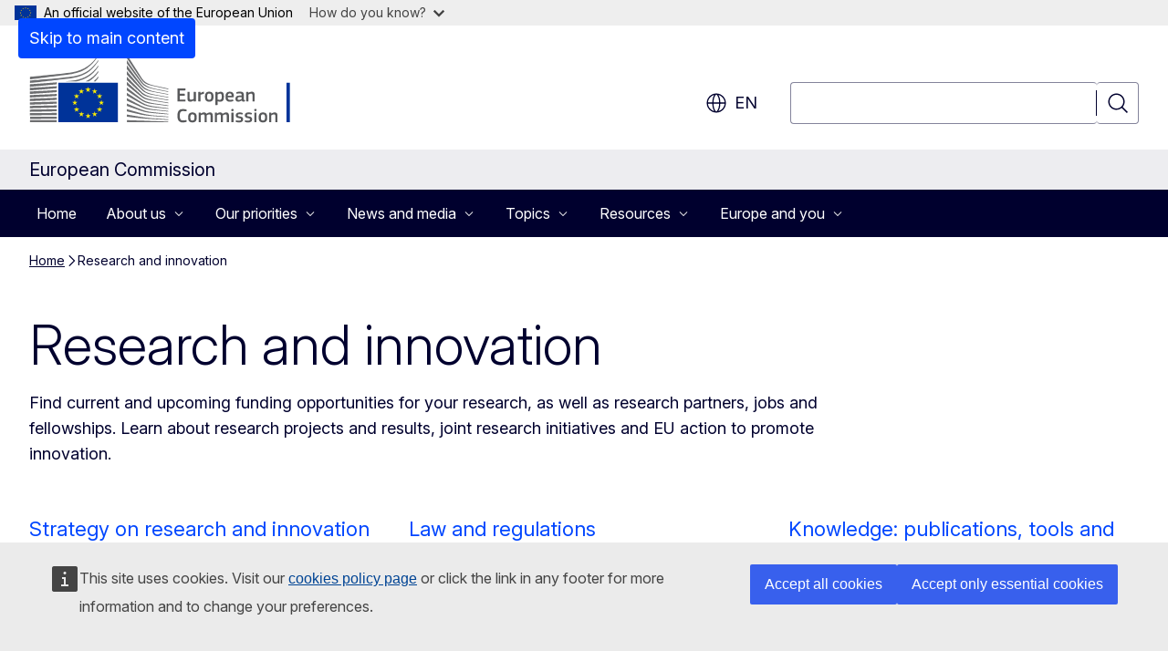

--- FILE ---
content_type: text/html; charset=UTF-8
request_url: https://commission.europa.eu/research-and-innovation_en?lg=en
body_size: 22544
content:
<!DOCTYPE html>
<html lang="en" dir="ltr" prefix="og: https://ogp.me/ns#">
  <head>
    <meta charset="utf-8" />
<meta name="description" content="Find funding opportunities for your research, as well as research partners, jobs and fellowships. Learn about research projects, joint research initiatives and EU action to promote innovation." />
<meta name="keywords" content="research policy" />
<link rel="canonical" href="https://commission.europa.eu/research-and-innovation_en" />
<meta property="og:determiner" content="auto" />
<meta property="og:site_name" content="European Commission" />
<meta property="og:type" content="website" />
<meta property="og:url" content="https://commission.europa.eu/research-and-innovation_en" />
<meta property="og:title" content="Research and innovation" />
<meta property="og:description" content="Find funding opportunities for your research, as well as research partners, jobs and fellowships. Learn about research projects, joint research initiatives and EU action to promote innovation." />
<meta name="twitter:card" content="summary_large_image" />
<meta name="twitter:description" content="Find funding opportunities for your research, as well as research partners, jobs and fellowships. Learn about research projects, joint research initiatives and EU action to promote innovation." />
<meta name="twitter:title" content="Research and innovation" />
<meta property="og:image" content="https://commission.europa.eu/profiles/contrib/ewcms/modules/ewcms_seo/assets/images/ec-socialmedia-fallback.png" />
<meta property="og:image:alt" content="European Commission" />
<meta name="twitter:image" content="https://commission.europa.eu/profiles/contrib/ewcms/modules/ewcms_seo/assets/images/ec-socialmedia-fallback.png" />
<meta name="twitter:image:alt" content="European Commission" />
<meta http-equiv="X-UA-Compatible" content="IE=edge,chrome=1" />
<meta name="Generator" content="Drupal 11 (https://www.drupal.org)" />
<meta name="MobileOptimized" content="width" />
<meta name="HandheldFriendly" content="true" />
<meta name="viewport" content="width=device-width, initial-scale=1.0" />
<script type="application/json">{"service":"preview","position":"before"}</script>
<script type="application/ld+json">{
    "@context": "https:\/\/schema.org",
    "@type": "BreadcrumbList",
    "itemListElement": [
        {
            "@type": "ListItem",
            "position": 1,
            "item": {
                "@id": "https:\/\/commission.europa.eu\/index_en",
                "name": "Home"
            }
        },
        {
            "@type": "ListItem",
            "position": 2,
            "item": {
                "@id": "https:\/\/commission.europa.eu\/research-and-innovation_en",
                "name": "Research and innovation"
            }
        }
    ]
}</script>
<link rel="icon" href="/themes/contrib/oe_theme/images/favicons/ec/favicon.ico" type="image/vnd.microsoft.icon" />
<link rel="alternate" hreflang="bg" href="https://commission.europa.eu/research-and-innovation_bg" />
<link rel="alternate" hreflang="es" href="https://commission.europa.eu/research-and-innovation_es" />
<link rel="alternate" hreflang="cs" href="https://commission.europa.eu/research-and-innovation_cs" />
<link rel="alternate" hreflang="da" href="https://commission.europa.eu/research-and-innovation_da" />
<link rel="alternate" hreflang="de" href="https://commission.europa.eu/research-and-innovation_de" />
<link rel="alternate" hreflang="et" href="https://commission.europa.eu/research-and-innovation_et" />
<link rel="alternate" hreflang="el" href="https://commission.europa.eu/research-and-innovation_el" />
<link rel="alternate" hreflang="en" href="https://commission.europa.eu/research-and-innovation_en" />
<link rel="alternate" hreflang="fr" href="https://commission.europa.eu/research-and-innovation_fr" />
<link rel="alternate" hreflang="ga" href="https://commission.europa.eu/research-and-innovation_ga" />
<link rel="alternate" hreflang="hr" href="https://commission.europa.eu/research-and-innovation_hr" />
<link rel="alternate" hreflang="it" href="https://commission.europa.eu/research-and-innovation_it" />
<link rel="alternate" hreflang="lv" href="https://commission.europa.eu/research-and-innovation_lv" />
<link rel="alternate" hreflang="lt" href="https://commission.europa.eu/research-and-innovation_lt" />
<link rel="alternate" hreflang="hu" href="https://commission.europa.eu/research-and-innovation_hu" />
<link rel="alternate" hreflang="mt" href="https://commission.europa.eu/research-and-innovation_mt" />
<link rel="alternate" hreflang="nl" href="https://commission.europa.eu/research-and-innovation_nl" />
<link rel="alternate" hreflang="pl" href="https://commission.europa.eu/research-and-innovation_pl" />
<link rel="alternate" hreflang="pt-pt" href="https://commission.europa.eu/research-and-innovation_pt" />
<link rel="alternate" hreflang="ro" href="https://commission.europa.eu/research-and-innovation_ro" />
<link rel="alternate" hreflang="sk" href="https://commission.europa.eu/research-and-innovation_sk" />
<link rel="alternate" hreflang="sl" href="https://commission.europa.eu/research-and-innovation_sl" />
<link rel="alternate" hreflang="fi" href="https://commission.europa.eu/research-and-innovation_fi" />
<link rel="alternate" hreflang="sv" href="https://commission.europa.eu/research-and-innovation_sv" />
<link rel="icon" href="/themes/contrib/oe_theme/images/favicons/ec/favicon.svg" type="image/svg+xml" />
<link rel="apple-touch-icon" href="/themes/contrib/oe_theme/images/favicons/ec/favicon.png" />

    <title>Research and innovation - European Commission</title>
    <link rel="stylesheet" media="all" href="/sites/default/files/css/css_nWPISGkoRAEf8zRWjqvHNEWKitXHtCOHHO2h1iOjo5A.css?delta=0&amp;language=en&amp;theme=ewcms_theme&amp;include=eJxFyUEKwCAMBMAPiT5Joi5VUBOSePD3PZVeZxjZOxZS5SW8sT3PUZT0ZtTA34qO7UFI6VGSbqnpEZrxl3i2nDKHdbRg1xwrFTK8Xp8mYQ" />
<link rel="stylesheet" media="all" href="/sites/default/files/css/css_XeitEdtze91qGedlp4i2aaFXUNO2gb7mY53X1GyNmx8.css?delta=1&amp;language=en&amp;theme=ewcms_theme&amp;include=eJxFyUEKwCAMBMAPiT5Joi5VUBOSePD3PZVeZxjZOxZS5SW8sT3PUZT0ZtTA34qO7UFI6VGSbqnpEZrxl3i2nDKHdbRg1xwrFTK8Xp8mYQ" />
<link rel="stylesheet" media="print" href="/sites/default/files/css/css_QvEcQJHr0_XLRVyk31MnyJg8T0hwhoT3zv2kar1ChmE.css?delta=2&amp;language=en&amp;theme=ewcms_theme&amp;include=eJxFyUEKwCAMBMAPiT5Joi5VUBOSePD3PZVeZxjZOxZS5SW8sT3PUZT0ZtTA34qO7UFI6VGSbqnpEZrxl3i2nDKHdbRg1xwrFTK8Xp8mYQ" />
<link rel="stylesheet" media="all" href="/sites/default/files/css/css_lYlIGj5Tf58CnfOmuwsFl1B2Qi-Y-IQdQZA2rZHHbY8.css?delta=3&amp;language=en&amp;theme=ewcms_theme&amp;include=eJxFyUEKwCAMBMAPiT5Joi5VUBOSePD3PZVeZxjZOxZS5SW8sT3PUZT0ZtTA34qO7UFI6VGSbqnpEZrxl3i2nDKHdbRg1xwrFTK8Xp8mYQ" />
<link rel="stylesheet" media="print" href="/sites/default/files/css/css_S6Svl8imhGmnHfYpzOjdA1iyLiV25NfZDS9KxN8hhSE.css?delta=4&amp;language=en&amp;theme=ewcms_theme&amp;include=eJxFyUEKwCAMBMAPiT5Joi5VUBOSePD3PZVeZxjZOxZS5SW8sT3PUZT0ZtTA34qO7UFI6VGSbqnpEZrxl3i2nDKHdbRg1xwrFTK8Xp8mYQ" />
<link rel="stylesheet" media="all" href="/sites/default/files/css/css_UcFwLDXUyjrQfVr1LGWY9-XYYM8HZLiplPMObaNSO6w.css?delta=5&amp;language=en&amp;theme=ewcms_theme&amp;include=eJxFyUEKwCAMBMAPiT5Joi5VUBOSePD3PZVeZxjZOxZS5SW8sT3PUZT0ZtTA34qO7UFI6VGSbqnpEZrxl3i2nDKHdbRg1xwrFTK8Xp8mYQ" />
<link rel="stylesheet" media="print" href="/sites/default/files/css/css_IdOhctAxM65SnIDwbYGlXbBMQHU5bAuNBThaVTa0vJw.css?delta=6&amp;language=en&amp;theme=ewcms_theme&amp;include=eJxFyUEKwCAMBMAPiT5Joi5VUBOSePD3PZVeZxjZOxZS5SW8sT3PUZT0ZtTA34qO7UFI6VGSbqnpEZrxl3i2nDKHdbRg1xwrFTK8Xp8mYQ" />

    
  </head>
  <body class="language-en ecl-typography path-node page-node-type-landing-page">
          <a
  href="#main-content"
  class="ecl-link ecl-link--primary ecl-skip-link"
   id="skip-id"
>Skip to main content</a>

        <div id="cck_here"></div>    <script type="application/json">{"utility":"globan","theme":"light","logo":true,"link":true,"mode":false}</script>

      <div class="dialog-off-canvas-main-canvas" data-off-canvas-main-canvas>
          <header
  class="ecl-site-header ecl-site-header-with-logo-l ecl-site-header--has-menu"
  data-ecl-auto-init="SiteHeader"
>
  
      <div class="ecl-site-header__inner">
      <div class="ecl-site-header__background">
        <div class="ecl-site-header__header">
          <div class="ecl-site-header__container ecl-container">
            <div class="ecl-site-header__top" data-ecl-site-header-top>
                    <a
    class="ecl-link ecl-link--standalone ecl-site-header__logo-link"
    href="https://commission.europa.eu/index_en"
    aria-label="Home - European Commission"
    data-aria-label-en="Home - European Commission"
  >
                                <picture
  class="ecl-picture ecl-site-header__picture"
   title="European&#x20;Commission"
><source 
                  srcset="/themes/contrib/oe_theme/dist/ec/images/logo/positive/logo-ec--en.svg"
                          media="(min-width: 996px)"
                      ><img 
          class="ecl-site-header__logo-image ecl-site-header__logo-image--l"
              src="/themes/contrib/oe_theme/dist/ec/images/logo/logo-ec--mute.svg"
              alt="European Commission logo"
          ></picture>  </a>


              <div class="ecl-site-header__action">
                  <div class="ecl-site-header__language"><a
    class="ecl-button ecl-button--tertiary ecl-button--neutral ecl-site-header__language-selector"
    href="https://commission.europa.eu/research-and-innovation_en"
    data-ecl-language-selector
    role="button"
    aria-label="Change language, current language is English - en"
      aria-controls="language-list-overlay"
    ><span class="ecl-site-header__language-icon"><span 
  class="wt-icon--global ecl-icon ecl-icon--m ecl-site-header__icon ecl-icon--global"
  aria-hidden="false"
   title="en" role="img"></span></span>en</a><div class="ecl-site-header__language-container" id="language-list-overlay" hidden data-ecl-language-list-overlay aria-labelledby="ecl-site-header__language-title" role="dialog"><div class="ecl-site-header__language-header"><div
        class="ecl-site-header__language-title"
        id="ecl-site-header__language-title"
      >Select your language</div><button
  class="ecl-button ecl-button--tertiary ecl-button--neutral ecl-site-header__language-close ecl-button--icon-only"
  type="submit"
   data-ecl-language-list-close
><span class="ecl-button__container"><span class="ecl-button__label" data-ecl-label="true">Close</span><span 
  class="wt-icon--close ecl-icon ecl-icon--m ecl-button__icon ecl-icon--close"
  aria-hidden="true"
   data-ecl-icon></span></span></button></div><div
      class="ecl-site-header__language-content"
      data-ecl-language-list-content
    ><div class="ecl-site-header__language-category" data-ecl-language-list-eu><ul class="ecl-site-header__language-list" translate="no"><li class="ecl-site-header__language-item"><a
  href="https://commission.europa.eu/research-and-innovation_bg"
  class="ecl-link ecl-link--standalone ecl-link--no-visited ecl-site-header__language-link"
   hreflang="bg"
><span class="ecl-site-header__language-link-code">bg</span><span class="ecl-site-header__language-link-label" lang="bg">български</span></a></li><li class="ecl-site-header__language-item"><a
  href="https://commission.europa.eu/research-and-innovation_es"
  class="ecl-link ecl-link--standalone ecl-link--no-visited ecl-site-header__language-link"
   hreflang="es"
><span class="ecl-site-header__language-link-code">es</span><span class="ecl-site-header__language-link-label" lang="es">español</span></a></li><li class="ecl-site-header__language-item"><a
  href="https://commission.europa.eu/research-and-innovation_cs"
  class="ecl-link ecl-link--standalone ecl-link--no-visited ecl-site-header__language-link"
   hreflang="cs"
><span class="ecl-site-header__language-link-code">cs</span><span class="ecl-site-header__language-link-label" lang="cs">čeština</span></a></li><li class="ecl-site-header__language-item"><a
  href="https://commission.europa.eu/research-and-innovation_da"
  class="ecl-link ecl-link--standalone ecl-link--no-visited ecl-site-header__language-link"
   hreflang="da"
><span class="ecl-site-header__language-link-code">da</span><span class="ecl-site-header__language-link-label" lang="da">dansk</span></a></li><li class="ecl-site-header__language-item"><a
  href="https://commission.europa.eu/research-and-innovation_de"
  class="ecl-link ecl-link--standalone ecl-link--no-visited ecl-site-header__language-link"
   hreflang="de"
><span class="ecl-site-header__language-link-code">de</span><span class="ecl-site-header__language-link-label" lang="de">Deutsch</span></a></li><li class="ecl-site-header__language-item"><a
  href="https://commission.europa.eu/research-and-innovation_et"
  class="ecl-link ecl-link--standalone ecl-link--no-visited ecl-site-header__language-link"
   hreflang="et"
><span class="ecl-site-header__language-link-code">et</span><span class="ecl-site-header__language-link-label" lang="et">eesti</span></a></li><li class="ecl-site-header__language-item"><a
  href="https://commission.europa.eu/research-and-innovation_el"
  class="ecl-link ecl-link--standalone ecl-link--no-visited ecl-site-header__language-link"
   hreflang="el"
><span class="ecl-site-header__language-link-code">el</span><span class="ecl-site-header__language-link-label" lang="el">ελληνικά</span></a></li><li class="ecl-site-header__language-item"><a
  href="https://commission.europa.eu/research-and-innovation_en"
  class="ecl-link ecl-link--standalone ecl-link--no-visited ecl-site-header__language-link ecl-site-header__language-link--active"
   hreflang="en"
><span class="ecl-site-header__language-link-code">en</span><span class="ecl-site-header__language-link-label" lang="en">English</span></a></li><li class="ecl-site-header__language-item"><a
  href="https://commission.europa.eu/research-and-innovation_fr"
  class="ecl-link ecl-link--standalone ecl-link--no-visited ecl-site-header__language-link"
   hreflang="fr"
><span class="ecl-site-header__language-link-code">fr</span><span class="ecl-site-header__language-link-label" lang="fr">français</span></a></li><li class="ecl-site-header__language-item"><a
  href="https://commission.europa.eu/research-and-innovation_ga"
  class="ecl-link ecl-link--standalone ecl-link--no-visited ecl-site-header__language-link"
   hreflang="ga"
><span class="ecl-site-header__language-link-code">ga</span><span class="ecl-site-header__language-link-label" lang="ga">Gaeilge</span></a></li><li class="ecl-site-header__language-item"><a
  href="https://commission.europa.eu/research-and-innovation_hr"
  class="ecl-link ecl-link--standalone ecl-link--no-visited ecl-site-header__language-link"
   hreflang="hr"
><span class="ecl-site-header__language-link-code">hr</span><span class="ecl-site-header__language-link-label" lang="hr">hrvatski</span></a></li><li class="ecl-site-header__language-item"><a
  href="https://commission.europa.eu/research-and-innovation_it"
  class="ecl-link ecl-link--standalone ecl-link--no-visited ecl-site-header__language-link"
   hreflang="it"
><span class="ecl-site-header__language-link-code">it</span><span class="ecl-site-header__language-link-label" lang="it">italiano</span></a></li><li class="ecl-site-header__language-item"><a
  href="https://commission.europa.eu/research-and-innovation_lv"
  class="ecl-link ecl-link--standalone ecl-link--no-visited ecl-site-header__language-link"
   hreflang="lv"
><span class="ecl-site-header__language-link-code">lv</span><span class="ecl-site-header__language-link-label" lang="lv">latviešu</span></a></li><li class="ecl-site-header__language-item"><a
  href="https://commission.europa.eu/research-and-innovation_lt"
  class="ecl-link ecl-link--standalone ecl-link--no-visited ecl-site-header__language-link"
   hreflang="lt"
><span class="ecl-site-header__language-link-code">lt</span><span class="ecl-site-header__language-link-label" lang="lt">lietuvių</span></a></li><li class="ecl-site-header__language-item"><a
  href="https://commission.europa.eu/research-and-innovation_hu"
  class="ecl-link ecl-link--standalone ecl-link--no-visited ecl-site-header__language-link"
   hreflang="hu"
><span class="ecl-site-header__language-link-code">hu</span><span class="ecl-site-header__language-link-label" lang="hu">magyar</span></a></li><li class="ecl-site-header__language-item"><a
  href="https://commission.europa.eu/research-and-innovation_mt"
  class="ecl-link ecl-link--standalone ecl-link--no-visited ecl-site-header__language-link"
   hreflang="mt"
><span class="ecl-site-header__language-link-code">mt</span><span class="ecl-site-header__language-link-label" lang="mt">Malti</span></a></li><li class="ecl-site-header__language-item"><a
  href="https://commission.europa.eu/research-and-innovation_nl"
  class="ecl-link ecl-link--standalone ecl-link--no-visited ecl-site-header__language-link"
   hreflang="nl"
><span class="ecl-site-header__language-link-code">nl</span><span class="ecl-site-header__language-link-label" lang="nl">Nederlands</span></a></li><li class="ecl-site-header__language-item"><a
  href="https://commission.europa.eu/research-and-innovation_pl"
  class="ecl-link ecl-link--standalone ecl-link--no-visited ecl-site-header__language-link"
   hreflang="pl"
><span class="ecl-site-header__language-link-code">pl</span><span class="ecl-site-header__language-link-label" lang="pl">polski</span></a></li><li class="ecl-site-header__language-item"><a
  href="https://commission.europa.eu/research-and-innovation_pt"
  class="ecl-link ecl-link--standalone ecl-link--no-visited ecl-site-header__language-link"
   hreflang="pt"
><span class="ecl-site-header__language-link-code">pt</span><span class="ecl-site-header__language-link-label" lang="pt">português</span></a></li><li class="ecl-site-header__language-item"><a
  href="https://commission.europa.eu/research-and-innovation_ro"
  class="ecl-link ecl-link--standalone ecl-link--no-visited ecl-site-header__language-link"
   hreflang="ro"
><span class="ecl-site-header__language-link-code">ro</span><span class="ecl-site-header__language-link-label" lang="ro">română</span></a></li><li class="ecl-site-header__language-item"><a
  href="https://commission.europa.eu/research-and-innovation_sk"
  class="ecl-link ecl-link--standalone ecl-link--no-visited ecl-site-header__language-link"
   hreflang="sk"
><span class="ecl-site-header__language-link-code">sk</span><span class="ecl-site-header__language-link-label" lang="sk">slovenčina</span></a></li><li class="ecl-site-header__language-item"><a
  href="https://commission.europa.eu/research-and-innovation_sl"
  class="ecl-link ecl-link--standalone ecl-link--no-visited ecl-site-header__language-link"
   hreflang="sl"
><span class="ecl-site-header__language-link-code">sl</span><span class="ecl-site-header__language-link-label" lang="sl">slovenščina</span></a></li><li class="ecl-site-header__language-item"><a
  href="https://commission.europa.eu/research-and-innovation_fi"
  class="ecl-link ecl-link--standalone ecl-link--no-visited ecl-site-header__language-link"
   hreflang="fi"
><span class="ecl-site-header__language-link-code">fi</span><span class="ecl-site-header__language-link-label" lang="fi">suomi</span></a></li><li class="ecl-site-header__language-item"><a
  href="https://commission.europa.eu/research-and-innovation_sv"
  class="ecl-link ecl-link--standalone ecl-link--no-visited ecl-site-header__language-link"
   hreflang="sv"
><span class="ecl-site-header__language-link-code">sv</span><span class="ecl-site-header__language-link-label" lang="sv">svenska</span></a></li></ul></div></div></div></div>
<div class="ecl-site-header__search-container" role="search">
  <a
    class="ecl-button ecl-button--tertiary ecl-site-header__search-toggle"
    href=""
    data-ecl-search-toggle="true"
    aria-controls=""
    aria-expanded="false"
  ><span 
  class="wt-icon--search ecl-icon ecl-icon--s ecl-site-header__icon ecl-icon--search"
  aria-hidden="true"
   role="img"></span></a>
  <script type="application/json">{"service":"search","version":"2.0","form":".ecl-search-form","filters":{"scope":{"sites":[{"selected":false,"name":"European Commission","id":["comm-ewcms-commission"]}]}}}</script>
<form
  class="ecl-search-form ecl-site-header__search"
  role="search"
   class="oe-search-search-form" data-drupal-selector="oe-search-search-form" action="/research-and-innovation_en" method="post" id="oe-search-search-form" accept-charset="UTF-8" data-ecl-search-form
><div class="ecl-form-group"><label
                  for="edit-keys"
            id="edit-keys-label"
          class="ecl-form-label ecl-search-form__label"
    >Search</label><input
      id="edit-keys"
      class="ecl-text-input ecl-text-input--m ecl-search-form__text-input form-search ecl-search-form__text-input"
      name="keys"
        type="search"
            
  ></div><button
  class="ecl-button ecl-button--tertiary ecl-search-form__button ecl-search-form__button ecl-button--icon-only"
  type="submit"
  
><span class="ecl-button__container"><span 
  class="wt-icon--search ecl-icon ecl-icon--m ecl-button__icon ecl-icon--search"
  aria-hidden="true"
   data-ecl-icon></span><span class="ecl-button__label" data-ecl-label="true">Search</span></span></button><input autocomplete="off" data-drupal-selector="form-j9ylsohzqylpyrmuvhknzz-1tzloeajee6f6mkxyqo4" type="hidden" name="form_build_id" value="form-J9YLsohzQYLpyrmuvHKnZZ-1TZloeaJEE6F6mKxyQo4" /><input data-drupal-selector="edit-oe-search-search-form" type="hidden" name="form_id" value="oe_search_search_form" /></form>
  
</div>


              </div>
            </div>
          </div>
        </div>
      </div>
    </div>
          <div class="ecl-site-header__banner ecl-site-header__site-name--mobile-only">
        <div class="ecl-container">
                    <div class="ecl-site-header__site-name">European Commission</div>
        </div>
    </div>
        <div id="block-ewcms-theme-megamenu">
  
    
      

      
      
      
                  
                                                                                              
              
                                                                                                    
                              
                                                                                                    
                              
                                                                                                    
                              
            
                      
                          
        
                                                                                              
              
            
                              
            
                              
            
                              
            
                              
            
                              
                                  
                              
            
                      
                          
        
      
              
            
                              
            
                              
            
                              
            
                      
                          
        
      
              
                                                                                                                          
                              
                                                                                                                                                                                            
                              
                                                                                                                          
                                                                                                                                                        
                                                                                                    
                              
                                                                                                    
                              
                                                                                                                                                                                            
                              
                                                                                                                                                                                            
                                                                                                                                                        
                                                                                                                                                                                            
                              
                                                                                                                                                                      
                                                                                                                                                
                          
        
      
              
            
                              
                                                                                                                                                
                              
            
                              
            
                              
            
                              
            
                              
            
                      
                          
        
                                                                                              
              
                                                                                                    
                              
            
                              
            
                              
            
                              
                                                        
                              
            
                      
                          
        
      <nav
  class="ecl-mega-menu"
  data-ecl-mega-menu
  data-ecl-auto-init="MegaMenu"data-ecl-mega-menu-label-open="Menu"data-ecl-mega-menu-label-close="Close"role="navigation"
  id=ecl-mega-menu-353060582 aria-label="Site&#x20;navigation"><div class="ecl-mega-menu__overlay">&nbsp;</div><div class="ecl-container ecl-mega-menu__container"><button
  class="ecl-button ecl-button--tertiary ecl-button--neutral ecl-mega-menu__open ecl-button--icon-only"
  type="button"
   data-ecl-mega-menu-open aria-expanded="false"
><span class="ecl-button__container"><span 
  class="wt-icon--hamburger ecl-icon ecl-icon--m ecl-button__icon ecl-icon--hamburger"
  aria-hidden="true"
   data-ecl-icon></span><span 
  class="wt-icon--close ecl-icon ecl-icon--m ecl-button__icon ecl-icon--close"
  aria-hidden="true"
   data-ecl-icon></span><span class="ecl-button__label" data-ecl-label="true">Menu</span></span></button><section class="ecl-mega-menu__inner" data-ecl-mega-menu-inner><header class="ecl-mega-menu__inner-header"><button
  class="ecl-button ecl-button--tertiary ecl-mega-menu__back"
  type="submit"
   data-ecl-mega-menu-back
><span class="ecl-button__container"><span 
  class="wt-icon--corner-arrow ecl-icon ecl-icon--xs ecl-icon--rotate-270 ecl-button__icon ecl-icon--corner-arrow"
  aria-hidden="true"
   data-ecl-icon></span><span class="ecl-button__label" data-ecl-label="true">Back</span></span></button></header><ul class="ecl-mega-menu__list"><li class="ecl-mega-menu__item" data-ecl-mega-menu-item id="ecl-mega-menu-item-ecl-mega-menu-353060582-0"><a
  href="/index_en"
  class="ecl-link ecl-link--standalone ecl-mega-menu__link"
   data-untranslated-label="Home" data-ecl-mega-menu-link id="ecl-mega-menu-item-ecl-mega-menu-353060582-0-link"
>Home</a></li><li class="ecl-mega-menu__item ecl-mega-menu__item--has-children" data-ecl-mega-menu-item data-ecl-has-children aria-haspopup="true" id="ecl-mega-menu-item-ecl-mega-menu-353060582-1"><button
  class="ecl-button ecl-button--primary ecl-mega-menu__link"
  type="button"
   data-ecl-mega-menu-link id="ecl-mega-menu-item-ecl-mega-menu-353060582-1-link" aria-expanded="false"
><span class="ecl-button__container"><span class="ecl-button__label" data-ecl-label="true">About us</span><span 
  class="wt-icon--corner-arrow ecl-icon ecl-icon--2xs ecl-icon--rotate-90 ecl-button__icon ecl-icon--corner-arrow"
  aria-hidden="true"
   data-ecl-icon></span><span 
  class="wt-icon--arrow-left ecl-icon ecl-icon--s ecl-icon--flip-horizontal ecl-button__icon ecl-icon--arrow-left"
  aria-hidden="true"
   data-ecl-icon></span></span></button><div class="ecl-mega-menu__wrapper"><div class="ecl-container"><div
      class="ecl-mega-menu__info ecl-mega-menu__info--has-link"
      data-ecl-mega-menu-mega
    ><span
        class="ecl-mega-menu__info-title"
        id="ecl-mega-menu-item-ecl-mega-menu-353060582-1-info-title"
        >About us</span><div class="ecl-mega-menu__info-scrollable"><div class="ecl-mega-menu__info-content">Learn more about the role of the European Commission, its leadership and corporate policies</div></div></div><div
      class="ecl-mega-menu__mega ecl-mega-menu__mega--has-featured"
      data-ecl-mega-menu-mega
    ><ul
        class="ecl-mega-menu__sublist"><li
          class="ecl-mega-menu__subitem"
           data-ecl-mega-menu-subitem
        ><button
  class="ecl-button ecl-button--primary ecl-mega-menu__sublink"
  type="button"
   data-untranslated-label="Organisation" data-section-number="2" data-ecl-mega-menu-sublink aria-expanded="false" id="ecl-mega-menu-sublink-1000197935"
><span class="ecl-button__container"><span class="ecl-button__label" data-ecl-label="true">Organisation</span><span 
  class="wt-icon--corner-arrow ecl-icon ecl-icon--2xs ecl-icon--rotate-90 ecl-button__icon ecl-icon--corner-arrow"
  aria-hidden="true"
   data-ecl-icon></span></span></button><div
      class="ecl-mega-menu__mega ecl-mega-menu__mega--level-2"
      data-ecl-mega-menu-mega
    ><ul
        class="ecl-mega-menu__sublist"><li
          class="ecl-mega-menu__subitem"
           data-ecl-mega-menu-subitem
        ><a
  href="https://commission.europa.eu/about-european-commission/organisation-european-commission/president_en"
  class="ecl-link ecl-link--standalone ecl-mega-menu__sublink"
   data-untranslated-label="President" data-section-number="2" data-ecl-mega-menu-sublink
>President</a></li><li
          class="ecl-mega-menu__subitem"
           data-ecl-mega-menu-subitem
        ><a
  href="https://commission.europa.eu/about-european-commission/organisation-european-commission/college-commissioners_en"
  class="ecl-link ecl-link--standalone ecl-mega-menu__sublink"
   data-untranslated-label="Commissioners" data-section-number="2" data-ecl-mega-menu-sublink
>Commissioners</a></li><li
          class="ecl-mega-menu__subitem"
           data-ecl-mega-menu-subitem
        ><a
  href="/about/departments-and-executive-agencies_en"
  class="ecl-link ecl-link--standalone ecl-mega-menu__sublink"
   data-untranslated-label="Departments&#x20;and&#x20;executive&#x20;agencies" data-section-number="2" data-ecl-mega-menu-sublink
>Departments and executive agencies</a></li><li
          class="ecl-mega-menu__subitem"
           data-ecl-mega-menu-subitem
        ><a
  href="/about/organisation/commission-staff_en"
  class="ecl-link ecl-link--standalone ecl-mega-menu__sublink ecl-mega-menu__sublink--last"
   data-untranslated-label="Staff" data-section-number="2" data-ecl-mega-menu-sublink
>Staff</a></li><li class="ecl-mega-menu__spacer" data-ecl-mega-menu-subitem>&nbsp;</li><li class="ecl-mega-menu__subitem ecl-mega-menu__see-all" data-ecl-mega-menu-subitem><a
  href="/about/organisation_en"
  class="ecl-link ecl-link--standalone ecl-link--icon"
   aria-describedby="ecl-mega-menu-sublink-1000197935" data-is-see-all data-untranslated-label="See&#x20;all" data-untranslated-section-label="Organisation" data-section-number="3"
><span 
      class="ecl-link__label">See all</span><span 
  class="wt-icon--arrow-left ecl-icon ecl-icon--xs ecl-icon--rotate-180 ecl-link__icon ecl-icon--arrow-left"
  aria-hidden="true"
  ></span></a></li></ul></li></li><li
          class="ecl-mega-menu__subitem"
           data-ecl-mega-menu-subitem
        ><button
  class="ecl-button ecl-button--primary ecl-mega-menu__sublink"
  type="button"
   data-untranslated-label="Role" data-section-number="2" data-ecl-mega-menu-sublink aria-expanded="false" id="ecl-mega-menu-sublink-1316648285"
><span class="ecl-button__container"><span class="ecl-button__label" data-ecl-label="true">Role</span><span 
  class="wt-icon--corner-arrow ecl-icon ecl-icon--2xs ecl-icon--rotate-90 ecl-button__icon ecl-icon--corner-arrow"
  aria-hidden="true"
   data-ecl-icon></span></span></button><div
      class="ecl-mega-menu__mega ecl-mega-menu__mega--level-2"
      data-ecl-mega-menu-mega
    ><ul
        class="ecl-mega-menu__sublist"><li
          class="ecl-mega-menu__subitem"
           data-ecl-mega-menu-subitem
        ><a
  href="https://commission.europa.eu/strategy-and-policy_en"
  class="ecl-link ecl-link--standalone ecl-mega-menu__sublink"
   data-untranslated-label="In&#x20;strategy&#x20;and&#x20;policy" data-section-number="2" data-ecl-mega-menu-sublink
>In strategy and policy</a></li><li
          class="ecl-mega-menu__subitem"
           data-ecl-mega-menu-subitem
        ><a
  href="/about/role/law_en"
  class="ecl-link ecl-link--standalone ecl-mega-menu__sublink"
   data-untranslated-label="In&#x20;law" data-section-number="2" data-ecl-mega-menu-sublink
>In law</a></li><li
          class="ecl-mega-menu__subitem"
           data-ecl-mega-menu-subitem
        ><a
  href="/about/role/budget-and-funding_en"
  class="ecl-link ecl-link--standalone ecl-mega-menu__sublink"
   data-untranslated-label="In&#x20;budget&#x20;and&#x20;funding" data-section-number="2" data-ecl-mega-menu-sublink
>In budget and funding</a></li><li
          class="ecl-mega-menu__subitem"
           data-ecl-mega-menu-subitem
        ><a
  href="/about/role/international-relations_en"
  class="ecl-link ecl-link--standalone ecl-mega-menu__sublink ecl-mega-menu__sublink--last"
   data-untranslated-label="In&#x20;international&#x20;relations" data-section-number="2" data-ecl-mega-menu-sublink
>In international relations</a></li><li class="ecl-mega-menu__spacer" data-ecl-mega-menu-subitem>&nbsp;</li><li class="ecl-mega-menu__subitem ecl-mega-menu__see-all" data-ecl-mega-menu-subitem><a
  href="/about/role_en"
  class="ecl-link ecl-link--standalone ecl-link--icon"
   aria-describedby="ecl-mega-menu-sublink-1316648285" data-is-see-all data-untranslated-label="See&#x20;all" data-untranslated-section-label="Role" data-section-number="3"
><span 
      class="ecl-link__label">See all</span><span 
  class="wt-icon--arrow-left ecl-icon ecl-icon--xs ecl-icon--rotate-180 ecl-link__icon ecl-icon--arrow-left"
  aria-hidden="true"
  ></span></a></li></ul></li></li><li
          class="ecl-mega-menu__subitem"
           data-ecl-mega-menu-subitem
        ><button
  class="ecl-button ecl-button--primary ecl-mega-menu__sublink"
  type="button"
   data-untranslated-label="Service&#x20;standards&#x20;and&#x20;principles" data-section-number="2" data-ecl-mega-menu-sublink aria-expanded="false" id="ecl-mega-menu-sublink-1649606321"
><span class="ecl-button__container"><span class="ecl-button__label" data-ecl-label="true">Service standards and principles</span><span 
  class="wt-icon--corner-arrow ecl-icon ecl-icon--2xs ecl-icon--rotate-90 ecl-button__icon ecl-icon--corner-arrow"
  aria-hidden="true"
   data-ecl-icon></span></span></button><div
      class="ecl-mega-menu__mega ecl-mega-menu__mega--level-2"
      data-ecl-mega-menu-mega
    ><ul
        class="ecl-mega-menu__sublist"><li
          class="ecl-mega-menu__subitem"
           data-ecl-mega-menu-subitem
        ><a
  href="/about/service-standards-and-principles/transparency_en"
  class="ecl-link ecl-link--standalone ecl-mega-menu__sublink"
   data-untranslated-label="Transparency" data-section-number="2" data-ecl-mega-menu-sublink
>Transparency</a></li><li
          class="ecl-mega-menu__subitem"
           data-ecl-mega-menu-subitem
        ><a
  href="/about/service-standards-and-principles/ethics-and-good-administration_en"
  class="ecl-link ecl-link--standalone ecl-mega-menu__sublink"
   data-untranslated-label="Ethics&#x20;and&#x20;Good&#x20;Administration" data-section-number="2" data-ecl-mega-menu-sublink
>Ethics and Good Administration</a></li><li
          class="ecl-mega-menu__subitem"
           data-ecl-mega-menu-subitem
        ><a
  href="/about/service-standards-and-principles/modernising-european-commission_en"
  class="ecl-link ecl-link--standalone ecl-mega-menu__sublink"
   data-untranslated-label="Modernising&#x20;the&#x20;European&#x20;Commission" data-section-number="2" data-ecl-mega-menu-sublink
>Modernising the European Commission</a></li><li
          class="ecl-mega-menu__subitem"
           data-ecl-mega-menu-subitem
        ><a
  href="/about/service-standards-and-principles/commissions-use-languages_en"
  class="ecl-link ecl-link--standalone ecl-mega-menu__sublink ecl-mega-menu__sublink--last"
   data-untranslated-label="The&#x20;Commission&#x2019;s&#x20;use&#x20;of&#x20;languages" data-section-number="2" data-ecl-mega-menu-sublink
>The Commission’s use of languages</a></li><li class="ecl-mega-menu__spacer" data-ecl-mega-menu-subitem>&nbsp;</li><li class="ecl-mega-menu__subitem ecl-mega-menu__see-all" data-ecl-mega-menu-subitem><a
  href="/about/service-standards-and-principles_en"
  class="ecl-link ecl-link--standalone ecl-link--icon"
   aria-describedby="ecl-mega-menu-sublink-1649606321" data-is-see-all data-untranslated-label="See&#x20;all" data-untranslated-section-label="Service&#x20;standards&#x20;and&#x20;principles" data-section-number="3"
><span 
      class="ecl-link__label">See all</span><span 
  class="wt-icon--arrow-left ecl-icon ecl-icon--xs ecl-icon--rotate-180 ecl-link__icon ecl-icon--arrow-left"
  aria-hidden="true"
  ></span></a></li></ul></li></li><li
          class="ecl-mega-menu__subitem"
           data-ecl-mega-menu-subitem
        ><a
  href="/about/contact_en"
  class="ecl-link ecl-link--standalone ecl-mega-menu__sublink ecl-mega-menu__sublink--last"
   data-untranslated-label="Contact" data-section-number="2" data-ecl-mega-menu-sublink
>Contact</a></li><li class="ecl-mega-menu__spacer" data-ecl-mega-menu-subitem>&nbsp;</li><li class="ecl-mega-menu__subitem ecl-mega-menu__see-all" data-ecl-mega-menu-subitem><a
  href="/about_en"
  class="ecl-link ecl-link--standalone ecl-link--icon ecl-mega-menu__info-link ecl-mega-menu__info-link"
   data-untranslated-section-label="About&#x20;us" data-untranslated-label="Discover&#x20;more" aria-describedby="ecl-mega-menu-item-ecl-mega-menu-353060582-1-info-title"
><span 
      class="ecl-link__label">Discover more</span><span 
  class="wt-icon--arrow-left ecl-icon ecl-icon--xs ecl-icon--flip-horizontal ecl-link__icon ecl-icon--arrow-left"
  aria-hidden="true"
  ></span></a></li></ul><div
        class="ecl-mega-menu__featured"
        data-ecl-mega-menu-featured
      ><div class="ecl-mega-menu__featured-scrollable"><span
            class="ecl-mega-menu__featured-title"
            id="ecl-mega-menu-featured-title-"
          >FEATURED</span><ul
            class="ecl-mega-menu__featured-list"
            aria-labelledby="ecl-mega-menu-featured-title-ecl-mega-menu-item-ecl-mega-menu-353060582-1 ecl-mega-menu-item-ecl-mega-menu-353060582-1"
          ><li class="ecl-mega-menu__featured-list__item"><a
  href="https://ec.europa.eu/stories/2024-2029-commission/"
  class="ecl-link ecl-link--standalone ecl-mega-menu__featured-link"
   data-untranslated-label="2024-2029&#x20;Commission&#x3A;&#x20;Priorities&#x20;and&#x20;leadership" data-section-number="4" data-ecl-mega-menu-featured-link
>2024-2029 Commission: Priorities and leadership</a></li><li class="ecl-mega-menu__featured-list__item ecl-mega-menu__featured-list__item--image-only"><picture
  class="ecl-picture ecl-mega-menu__featured-picture"
  
><img 
          class="ecl-mega-menu__featured-image"
              src="/sites/default/files/styles/oe_theme_small_no_crop/public/2024-12/Berlaymont%20with%20Repower%20banner.jpg?itok=K0C3upei"
              alt=""
          ></picture></li></ul></div></div></div></div></li><li class="ecl-mega-menu__item ecl-mega-menu__item--has-children" data-ecl-mega-menu-item data-ecl-has-children aria-haspopup="true" id="ecl-mega-menu-item-ecl-mega-menu-353060582-2"><button
  class="ecl-button ecl-button--primary ecl-mega-menu__link"
  type="button"
   data-ecl-mega-menu-link id="ecl-mega-menu-item-ecl-mega-menu-353060582-2-link" aria-expanded="false"
><span class="ecl-button__container"><span class="ecl-button__label" data-ecl-label="true">Our priorities</span><span 
  class="wt-icon--corner-arrow ecl-icon ecl-icon--2xs ecl-icon--rotate-90 ecl-button__icon ecl-icon--corner-arrow"
  aria-hidden="true"
   data-ecl-icon></span><span 
  class="wt-icon--arrow-left ecl-icon ecl-icon--s ecl-icon--flip-horizontal ecl-button__icon ecl-icon--arrow-left"
  aria-hidden="true"
   data-ecl-icon></span></span></button><div class="ecl-mega-menu__wrapper"><div class="ecl-container"><div
      class="ecl-mega-menu__info ecl-mega-menu__info--has-link"
      data-ecl-mega-menu-mega
    ><span
        class="ecl-mega-menu__info-title"
        id="ecl-mega-menu-item-ecl-mega-menu-353060582-2-info-title"
        >Our priorities</span><div class="ecl-mega-menu__info-scrollable"><div class="ecl-mega-menu__info-content">Learn how the EU is building a sustainable, digital, and inclusive future through its seven key priorities.</div></div></div><div
      class="ecl-mega-menu__mega ecl-mega-menu__mega--has-featured"
      data-ecl-mega-menu-mega
    ><ul
        class="ecl-mega-menu__sublist"><li
          class="ecl-mega-menu__subitem"
           data-ecl-mega-menu-subitem
        ><a
  href="/priorities-2024-2029/competitiveness_en"
  class="ecl-link ecl-link--standalone ecl-mega-menu__sublink"
   data-untranslated-label="Competitiveness" data-section-number="2" data-ecl-mega-menu-sublink
>Competitiveness</a></li><li
          class="ecl-mega-menu__subitem"
           data-ecl-mega-menu-subitem
        ><a
  href="/priorities-2024-2029/security-and-defence_en"
  class="ecl-link ecl-link--standalone ecl-mega-menu__sublink"
   data-untranslated-label="Security&#x20;and&#x20;defence" data-section-number="2" data-ecl-mega-menu-sublink
>Security and defence</a></li><li
          class="ecl-mega-menu__subitem"
           data-ecl-mega-menu-subitem
        ><a
  href="/priorities-2024-2029/european-social-fairness_en"
  class="ecl-link ecl-link--standalone ecl-mega-menu__sublink"
   data-untranslated-label="European&#x20;social&#x20;fairness" data-section-number="2" data-ecl-mega-menu-sublink
>European social fairness</a></li><li
          class="ecl-mega-menu__subitem"
           data-ecl-mega-menu-subitem
        ><a
  href="/priorities-2024-2029/quality-life_en"
  class="ecl-link ecl-link--standalone ecl-mega-menu__sublink"
   data-untranslated-label="Quality&#x20;of&#x20;life" data-section-number="2" data-ecl-mega-menu-sublink
>Quality of life</a></li><li
          class="ecl-mega-menu__subitem"
           data-ecl-mega-menu-subitem
        ><a
  href="/priorities-2024-2029/democracy-and-our-values_en"
  class="ecl-link ecl-link--standalone ecl-mega-menu__sublink"
   data-untranslated-label="Democracy&#x20;and&#x20;our&#x20;values" data-section-number="2" data-ecl-mega-menu-sublink
>Democracy and our values</a></li><li
          class="ecl-mega-menu__subitem"
           data-ecl-mega-menu-subitem
        ><button
  class="ecl-button ecl-button--primary ecl-mega-menu__sublink"
  type="button"
   data-untranslated-label="A&#x20;global&#x20;Europe" data-section-number="2" data-ecl-mega-menu-sublink aria-expanded="false" id="ecl-mega-menu-sublink-1318076433"
><span class="ecl-button__container"><span class="ecl-button__label" data-ecl-label="true">A global Europe</span><span 
  class="wt-icon--corner-arrow ecl-icon ecl-icon--2xs ecl-icon--rotate-90 ecl-button__icon ecl-icon--corner-arrow"
  aria-hidden="true"
   data-ecl-icon></span></span></button><div
      class="ecl-mega-menu__mega ecl-mega-menu__mega--level-2"
      data-ecl-mega-menu-mega
    ><ul
        class="ecl-mega-menu__sublist"><li
          class="ecl-mega-menu__subitem"
           data-ecl-mega-menu-subitem
        ><a
  href="/priorities-2024-2029/global-europe/implementation-tracker_en"
  class="ecl-link ecl-link--standalone ecl-mega-menu__sublink ecl-mega-menu__sublink--last"
   data-untranslated-label="Implementation&#x20;tracker" data-section-number="2" data-ecl-mega-menu-sublink
>Implementation tracker</a></li><li class="ecl-mega-menu__spacer" data-ecl-mega-menu-subitem>&nbsp;</li><li class="ecl-mega-menu__subitem ecl-mega-menu__see-all" data-ecl-mega-menu-subitem><a
  href="/priorities-2024-2029/global-europe_en"
  class="ecl-link ecl-link--standalone ecl-link--icon"
   aria-describedby="ecl-mega-menu-sublink-1318076433" data-is-see-all data-untranslated-label="See&#x20;all" data-untranslated-section-label="A&#x20;global&#x20;Europe" data-section-number="3"
><span 
      class="ecl-link__label">See all</span><span 
  class="wt-icon--arrow-left ecl-icon ecl-icon--xs ecl-icon--rotate-180 ecl-link__icon ecl-icon--arrow-left"
  aria-hidden="true"
  ></span></a></li></ul></li></li><li
          class="ecl-mega-menu__subitem"
           data-ecl-mega-menu-subitem
        ><a
  href="/priorities-2024-2029/eu-budget-and-reform_en"
  class="ecl-link ecl-link--standalone ecl-mega-menu__sublink ecl-mega-menu__sublink--last"
   data-untranslated-label="EU&#x20;budget&#x20;and&#x20;reform" data-section-number="2" data-ecl-mega-menu-sublink
>EU budget and reform</a></li><li class="ecl-mega-menu__spacer" data-ecl-mega-menu-subitem>&nbsp;</li><li class="ecl-mega-menu__subitem ecl-mega-menu__see-all" data-ecl-mega-menu-subitem><a
  href="/priorities-2024-2029_en"
  class="ecl-link ecl-link--standalone ecl-link--icon ecl-mega-menu__info-link ecl-mega-menu__info-link"
   data-untranslated-section-label="Our&#x20;priorities" data-untranslated-label="Discover&#x20;more" aria-describedby="ecl-mega-menu-item-ecl-mega-menu-353060582-2-info-title"
><span 
      class="ecl-link__label">Discover more</span><span 
  class="wt-icon--arrow-left ecl-icon ecl-icon--xs ecl-icon--flip-horizontal ecl-link__icon ecl-icon--arrow-left"
  aria-hidden="true"
  ></span></a></li></ul><div
        class="ecl-mega-menu__featured"
        data-ecl-mega-menu-featured
      ><div class="ecl-mega-menu__featured-scrollable"><span
            class="ecl-mega-menu__featured-title"
            id="ecl-mega-menu-featured-title-"
          >FEATURED</span><ul
            class="ecl-mega-menu__featured-list"
            aria-labelledby="ecl-mega-menu-featured-title-ecl-mega-menu-item-ecl-mega-menu-353060582-2 ecl-mega-menu-item-ecl-mega-menu-353060582-2"
          ><li class="ecl-mega-menu__featured-list__item"><a
  href="https://commission.europa.eu/topics/research-and-innovation/choose-europe_en"
  class="ecl-link ecl-link--standalone ecl-mega-menu__featured-link"
   data-untranslated-label="Advance&#x20;your&#x20;research&#x20;career&#x20;in&#x20;the&#x20;EU" data-section-number="4" data-ecl-mega-menu-featured-link
>Advance your research career in the EU</a></li><li class="ecl-mega-menu__featured-list__item ecl-mega-menu__featured-list__item--image-only"><picture
  class="ecl-picture ecl-mega-menu__featured-picture"
  
><img 
          class="ecl-mega-menu__featured-image"
              src="/sites/default/files/styles/oe_theme_small_no_crop/public/2025-07/Research-innovation.jpg?itok=JnFFVXCe"
              alt=""
          ></picture></li></ul></div></div></div></div></li><li class="ecl-mega-menu__item ecl-mega-menu__item--has-children" data-ecl-mega-menu-item data-ecl-has-children aria-haspopup="true" id="ecl-mega-menu-item-ecl-mega-menu-353060582-3"><button
  class="ecl-button ecl-button--primary ecl-mega-menu__link"
  type="button"
   data-ecl-mega-menu-link id="ecl-mega-menu-item-ecl-mega-menu-353060582-3-link" aria-expanded="false"
><span class="ecl-button__container"><span class="ecl-button__label" data-ecl-label="true">News and media</span><span 
  class="wt-icon--corner-arrow ecl-icon ecl-icon--2xs ecl-icon--rotate-90 ecl-button__icon ecl-icon--corner-arrow"
  aria-hidden="true"
   data-ecl-icon></span><span 
  class="wt-icon--arrow-left ecl-icon ecl-icon--s ecl-icon--flip-horizontal ecl-button__icon ecl-icon--arrow-left"
  aria-hidden="true"
   data-ecl-icon></span></span></button><div class="ecl-mega-menu__wrapper"><div class="ecl-container"><div
      class="ecl-mega-menu__info ecl-mega-menu__info--has-link"
      data-ecl-mega-menu-mega
    ><span
        class="ecl-mega-menu__info-title"
        id="ecl-mega-menu-item-ecl-mega-menu-353060582-3-info-title"
        >News and media</span><div class="ecl-mega-menu__info-scrollable"><div class="ecl-mega-menu__info-content">Stay up to date with news from the European Commission. Discover the latest updates, stories, and press and audiovisual material.</div></div></div><div
      class="ecl-mega-menu__mega"
      data-ecl-mega-menu-mega
    ><ul
        class="ecl-mega-menu__sublist"><li
          class="ecl-mega-menu__subitem"
           data-ecl-mega-menu-subitem
        ><a
  href="/news-and-media/news_en"
  class="ecl-link ecl-link--standalone ecl-mega-menu__sublink"
   data-untranslated-label="News" data-section-number="2" data-ecl-mega-menu-sublink
>News</a></li><li
          class="ecl-mega-menu__subitem"
           data-ecl-mega-menu-subitem
        ><a
  href="https://ec.europa.eu/commission/presscorner/home/en"
  class="ecl-link ecl-link--standalone ecl-mega-menu__sublink"
   data-untranslated-label="Press&#x20;corner" data-section-number="2" data-ecl-mega-menu-sublink
>Press corner</a></li><li
          class="ecl-mega-menu__subitem"
           data-ecl-mega-menu-subitem
        ><a
  href="/news-and-media/visual-stories_en"
  class="ecl-link ecl-link--standalone ecl-mega-menu__sublink"
   data-untranslated-label="Visual&#x20;stories" data-section-number="2" data-ecl-mega-menu-sublink
>Visual stories</a></li><li
          class="ecl-mega-menu__subitem"
           data-ecl-mega-menu-subitem
        ><a
  href="https://audiovisual.ec.europa.eu/en/"
  class="ecl-link ecl-link--standalone ecl-mega-menu__sublink ecl-mega-menu__sublink--last"
   data-untranslated-label="Audiovisual&#x20;portal" data-section-number="2" data-ecl-mega-menu-sublink
>Audiovisual portal</a></li><li class="ecl-mega-menu__spacer" data-ecl-mega-menu-subitem>&nbsp;</li><li class="ecl-mega-menu__subitem ecl-mega-menu__see-all" data-ecl-mega-menu-subitem><a
  href="/news-and-media_en"
  class="ecl-link ecl-link--standalone ecl-link--icon ecl-mega-menu__info-link ecl-mega-menu__info-link"
   data-untranslated-section-label="News&#x20;and&#x20;media" data-untranslated-label="Discover&#x20;more" aria-describedby="ecl-mega-menu-item-ecl-mega-menu-353060582-3-info-title"
><span 
      class="ecl-link__label">Discover more</span><span 
  class="wt-icon--arrow-left ecl-icon ecl-icon--xs ecl-icon--flip-horizontal ecl-link__icon ecl-icon--arrow-left"
  aria-hidden="true"
  ></span></a></li></ul></div></div></li><li class="ecl-mega-menu__item ecl-mega-menu__item--has-children" data-ecl-mega-menu-item data-ecl-has-children aria-haspopup="true" id="ecl-mega-menu-item-ecl-mega-menu-353060582-4"><button
  class="ecl-button ecl-button--primary ecl-mega-menu__link"
  type="button"
   data-ecl-mega-menu-link id="ecl-mega-menu-item-ecl-mega-menu-353060582-4-link" aria-expanded="false"
><span class="ecl-button__container"><span class="ecl-button__label" data-ecl-label="true">Topics</span><span 
  class="wt-icon--corner-arrow ecl-icon ecl-icon--2xs ecl-icon--rotate-90 ecl-button__icon ecl-icon--corner-arrow"
  aria-hidden="true"
   data-ecl-icon></span><span 
  class="wt-icon--arrow-left ecl-icon ecl-icon--s ecl-icon--flip-horizontal ecl-button__icon ecl-icon--arrow-left"
  aria-hidden="true"
   data-ecl-icon></span></span></button><div class="ecl-mega-menu__wrapper"><div class="ecl-container"><div
      class="ecl-mega-menu__info ecl-mega-menu__info--has-link"
      data-ecl-mega-menu-mega
    ><span
        class="ecl-mega-menu__info-title"
        id="ecl-mega-menu-item-ecl-mega-menu-353060582-4-info-title"
        >Topics from A to Z</span><div class="ecl-mega-menu__info-scrollable"><div class="ecl-mega-menu__info-content">Discover EU policies designed to bring benefits to citizens, businesses and other stakeholders in the EU</div></div></div><div
      class="ecl-mega-menu__mega"
      data-ecl-mega-menu-mega
    ><ul
        class="ecl-mega-menu__sublist"><li
          class="ecl-mega-menu__subitem"
           data-ecl-mega-menu-subitem
        ><button
  class="ecl-button ecl-button--primary ecl-mega-menu__sublink"
  type="button"
   data-untranslated-label="Aid,&#x20;Development&#x20;cooperation,&#x20;Fundamental&#x20;rights" data-section-number="2" data-ecl-mega-menu-sublink aria-expanded="false" id="ecl-mega-menu-sublink-906140995"
><span class="ecl-button__container"><span class="ecl-button__label" data-ecl-label="true">Aid, Development cooperation, Fundamental rights</span><span 
  class="wt-icon--corner-arrow ecl-icon ecl-icon--2xs ecl-icon--rotate-90 ecl-button__icon ecl-icon--corner-arrow"
  aria-hidden="true"
   data-ecl-icon></span></span></button><div
      class="ecl-mega-menu__mega ecl-mega-menu__mega--level-2"
      data-ecl-mega-menu-mega
    ><ul
        class="ecl-mega-menu__sublist"><li
          class="ecl-mega-menu__subitem"
           data-ecl-mega-menu-subitem
        ><a
  href="/aid-development-cooperation-fundamental-rights/human-rights-non-eu-countries_en"
  class="ecl-link ecl-link--standalone ecl-mega-menu__sublink"
   data-untranslated-label="Human&#x20;rights&#x20;in&#x20;non-EU&#x20;countries" data-section-number="2" data-ecl-mega-menu-sublink
>Human rights in non-EU countries</a></li><li
          class="ecl-mega-menu__subitem"
           data-ecl-mega-menu-subitem
        ><a
  href="/aid-development-cooperation-fundamental-rights/your-fundamental-rights-eu_en"
  class="ecl-link ecl-link--standalone ecl-mega-menu__sublink"
   data-untranslated-label="Your&#x20;fundamental&#x20;rights&#x20;in&#x20;the&#x20;EU" data-section-number="2" data-ecl-mega-menu-sublink
>Your fundamental rights in the EU</a></li><li
          class="ecl-mega-menu__subitem"
           data-ecl-mega-menu-subitem
        ><a
  href="https://civil-protection-humanitarian-aid.ec.europa.eu/funding-evaluations/online-databases_en"
  class="ecl-link ecl-link--standalone ecl-mega-menu__sublink"
   data-untranslated-label="Recipients&#x20;and&#x20;results&#x20;of&#x20;EU&#x20;aid" data-section-number="2" data-ecl-mega-menu-sublink
>Recipients and results of EU aid</a></li><li
          class="ecl-mega-menu__subitem"
           data-ecl-mega-menu-subitem
        ><a
  href="/aid-development-cooperation-fundamental-rights/how-we-provide-aid_en"
  class="ecl-link ecl-link--standalone ecl-mega-menu__sublink"
   data-untranslated-label="How&#x20;we&#x20;provide&#x20;aid" data-section-number="2" data-ecl-mega-menu-sublink
>How we provide aid</a></li><li
          class="ecl-mega-menu__subitem"
           data-ecl-mega-menu-subitem
        ><a
  href="/aid-development-cooperation-fundamental-rights/ensuring-aid-effectiveness_en"
  class="ecl-link ecl-link--standalone ecl-mega-menu__sublink ecl-mega-menu__sublink--last"
   data-untranslated-label="Ensuring&#x20;aid&#x20;effectiveness" data-section-number="2" data-ecl-mega-menu-sublink
>Ensuring aid effectiveness</a></li><li class="ecl-mega-menu__spacer" data-ecl-mega-menu-subitem>&nbsp;</li><li class="ecl-mega-menu__subitem ecl-mega-menu__see-all" data-ecl-mega-menu-subitem><a
  href="/aid-development-cooperation-fundamental-rights_en"
  class="ecl-link ecl-link--standalone ecl-link--icon"
   aria-describedby="ecl-mega-menu-sublink-906140995" data-is-see-all data-untranslated-label="See&#x20;all" data-untranslated-section-label="Aid,&#x20;Development&#x20;cooperation,&#x20;Fundamental&#x20;rights" data-section-number="3"
><span 
      class="ecl-link__label">See all</span><span 
  class="wt-icon--arrow-left ecl-icon ecl-icon--xs ecl-icon--rotate-180 ecl-link__icon ecl-icon--arrow-left"
  aria-hidden="true"
  ></span></a></li></ul></li></li><li
          class="ecl-mega-menu__subitem"
           data-ecl-mega-menu-subitem
        ><button
  class="ecl-button ecl-button--primary ecl-mega-menu__sublink"
  type="button"
   data-untranslated-label="Business,&#x20;Economy,&#x20;Euro" data-section-number="2" data-ecl-mega-menu-sublink aria-expanded="false" id="ecl-mega-menu-sublink-1967962792"
><span class="ecl-button__container"><span class="ecl-button__label" data-ecl-label="true">Business, Economy, Euro</span><span 
  class="wt-icon--corner-arrow ecl-icon ecl-icon--2xs ecl-icon--rotate-90 ecl-button__icon ecl-icon--corner-arrow"
  aria-hidden="true"
   data-ecl-icon></span></span></button><div
      class="ecl-mega-menu__mega ecl-mega-menu__mega--level-2"
      data-ecl-mega-menu-mega
    ><ul
        class="ecl-mega-menu__sublist"><li
          class="ecl-mega-menu__subitem"
           data-ecl-mega-menu-subitem
        ><a
  href="/business-economy-euro/doing-business-eu_en"
  class="ecl-link ecl-link--standalone ecl-mega-menu__sublink"
   data-untranslated-label="Doing&#x20;business&#x20;in&#x20;the&#x20;EU" data-section-number="2" data-ecl-mega-menu-sublink
>Doing business in the EU</a></li><li
          class="ecl-mega-menu__subitem"
           data-ecl-mega-menu-subitem
        ><a
  href="/business-economy-euro/financial-services_en"
  class="ecl-link ecl-link--standalone ecl-mega-menu__sublink"
   data-untranslated-label="Financial&#x20;services" data-section-number="2" data-ecl-mega-menu-sublink
>Financial services</a></li><li
          class="ecl-mega-menu__subitem"
           data-ecl-mega-menu-subitem
        ><a
  href="/business-economy-euro/economic-recovery_en"
  class="ecl-link ecl-link--standalone ecl-mega-menu__sublink"
   data-untranslated-label="Economic&#x20;recovery" data-section-number="2" data-ecl-mega-menu-sublink
>Economic recovery</a></li><li
          class="ecl-mega-menu__subitem"
           data-ecl-mega-menu-subitem
        ><a
  href="/business-economy-euro/economic-forecasts-and-surveillance_en"
  class="ecl-link ecl-link--standalone ecl-mega-menu__sublink"
   data-untranslated-label="Economic&#x20;forecasts&#x20;and&#x20;surveillance" data-section-number="2" data-ecl-mega-menu-sublink
>Economic forecasts and surveillance</a></li><li
          class="ecl-mega-menu__subitem"
           data-ecl-mega-menu-subitem
        ><a
  href="/business-economy-euro/european-semester_en"
  class="ecl-link ecl-link--standalone ecl-mega-menu__sublink"
   data-untranslated-label="The&#x20;European&#x20;Semester" data-section-number="2" data-ecl-mega-menu-sublink
>The European Semester</a></li><li
          class="ecl-mega-menu__subitem"
           data-ecl-mega-menu-subitem
        ><a
  href="https://economy-finance.ec.europa.eu/economic-and-monetary-union_en"
  class="ecl-link ecl-link--standalone ecl-mega-menu__sublink"
   data-untranslated-label="Economic&#x20;and&#x20;Monetary&#x20;Union" data-section-number="2" data-ecl-mega-menu-sublink
>Economic and Monetary Union</a></li><li
          class="ecl-mega-menu__subitem"
           data-ecl-mega-menu-subitem
        ><a
  href="https://economy-finance.ec.europa.eu/euro/what-euro-area_en"
  class="ecl-link ecl-link--standalone ecl-mega-menu__sublink"
   data-untranslated-label="The&#x20;euro&#x20;area" data-section-number="2" data-ecl-mega-menu-sublink
>The euro area</a></li><li
          class="ecl-mega-menu__subitem"
           data-ecl-mega-menu-subitem
        ><a
  href="https://european-union.europa.eu/institutions-law-budget/euro/benefits_en"
  class="ecl-link ecl-link--standalone ecl-mega-menu__sublink ecl-mega-menu__sublink--last"
   data-untranslated-label="The&#x20;benefits&#x20;of&#x20;the&#x20;euro" data-section-number="2" data-ecl-mega-menu-sublink
>The benefits of the euro</a></li><li class="ecl-mega-menu__spacer" data-ecl-mega-menu-subitem>&nbsp;</li><li class="ecl-mega-menu__subitem ecl-mega-menu__see-all" data-ecl-mega-menu-subitem><a
  href="/business-economy-euro_en"
  class="ecl-link ecl-link--standalone ecl-link--icon"
   aria-describedby="ecl-mega-menu-sublink-1967962792" data-is-see-all data-untranslated-label="See&#x20;all" data-untranslated-section-label="Business,&#x20;Economy,&#x20;Euro" data-section-number="3"
><span 
      class="ecl-link__label">See all</span><span 
  class="wt-icon--arrow-left ecl-icon ecl-icon--xs ecl-icon--rotate-180 ecl-link__icon ecl-icon--arrow-left"
  aria-hidden="true"
  ></span></a></li></ul></li></li><li
          class="ecl-mega-menu__subitem"
           data-ecl-mega-menu-subitem
        ><button
  class="ecl-button ecl-button--primary ecl-mega-menu__sublink"
  type="button"
   data-untranslated-label="Education" data-section-number="2" data-ecl-mega-menu-sublink aria-expanded="false" id="ecl-mega-menu-sublink-726074835"
><span class="ecl-button__container"><span class="ecl-button__label" data-ecl-label="true">Education</span><span 
  class="wt-icon--corner-arrow ecl-icon ecl-icon--2xs ecl-icon--rotate-90 ecl-button__icon ecl-icon--corner-arrow"
  aria-hidden="true"
   data-ecl-icon></span></span></button><div
      class="ecl-mega-menu__mega ecl-mega-menu__mega--level-2"
      data-ecl-mega-menu-mega
    ><ul
        class="ecl-mega-menu__sublist"><li
          class="ecl-mega-menu__subitem"
           data-ecl-mega-menu-subitem
        ><a
  href="/education/skills-and-qualifications_en"
  class="ecl-link ecl-link--standalone ecl-mega-menu__sublink"
   data-untranslated-label="Skills&#x20;and&#x20;qualifications" data-section-number="2" data-ecl-mega-menu-sublink
>Skills and qualifications</a></li><li
          class="ecl-mega-menu__subitem"
           data-ecl-mega-menu-subitem
        ><a
  href="/education/study-or-teach-abroad_en"
  class="ecl-link ecl-link--standalone ecl-mega-menu__sublink"
   data-untranslated-label="Study&#x20;or&#x20;teach&#x20;abroad" data-section-number="2" data-ecl-mega-menu-sublink
>Study or teach abroad</a></li><li
          class="ecl-mega-menu__subitem"
           data-ecl-mega-menu-subitem
        ><a
  href="/education/teaching-methods-and-materials_en"
  class="ecl-link ecl-link--standalone ecl-mega-menu__sublink"
   data-untranslated-label="Teaching&#x20;methods&#x20;and&#x20;materials" data-section-number="2" data-ecl-mega-menu-sublink
>Teaching methods and materials</a></li><li
          class="ecl-mega-menu__subitem"
           data-ecl-mega-menu-subitem
        ><a
  href="/education/policy-educational-issues_en"
  class="ecl-link ecl-link--standalone ecl-mega-menu__sublink"
   data-untranslated-label="Policy&#x20;on&#x20;educational&#x20;issues" data-section-number="2" data-ecl-mega-menu-sublink
>Policy on educational issues</a></li><li
          class="ecl-mega-menu__subitem"
           data-ecl-mega-menu-subitem
        ><a
  href="/education/set-projects-education-and-training_en"
  class="ecl-link ecl-link--standalone ecl-mega-menu__sublink ecl-mega-menu__sublink--last"
   data-untranslated-label="Set&#x20;up&#x20;projects&#x20;for&#x20;education&#x20;and&#x20;training" data-section-number="2" data-ecl-mega-menu-sublink
>Set up projects for education and training</a></li><li class="ecl-mega-menu__spacer" data-ecl-mega-menu-subitem>&nbsp;</li><li class="ecl-mega-menu__subitem ecl-mega-menu__see-all" data-ecl-mega-menu-subitem><a
  href="/education_en"
  class="ecl-link ecl-link--standalone ecl-link--icon"
   aria-describedby="ecl-mega-menu-sublink-726074835" data-is-see-all data-untranslated-label="See&#x20;all" data-untranslated-section-label="Education" data-section-number="3"
><span 
      class="ecl-link__label">See all</span><span 
  class="wt-icon--arrow-left ecl-icon ecl-icon--xs ecl-icon--rotate-180 ecl-link__icon ecl-icon--arrow-left"
  aria-hidden="true"
  ></span></a></li></ul><div
        class="ecl-mega-menu__featured"
        data-ecl-mega-menu-featured
      ><div class="ecl-mega-menu__featured-scrollable"><span
            class="ecl-mega-menu__featured-title"
            id="ecl-mega-menu-featured-title-ecl-mega-menu-sublink-726074835"
          >FEATURED</span><ul
            class="ecl-mega-menu__featured-list"
            aria-labelledby="ecl-mega-menu-featured-title-ecl-mega-menu-sublink-726074835 ecl-mega-menu-sublink-726074835"
          ><li class="ecl-mega-menu__featured-list__item"><a
  href="https://ec.europa.eu/stories/6-tips"
  class="ecl-link ecl-link--standalone ecl-mega-menu__featured-link"
   data-untranslated-label="Spot&#x20;and&#x20;stop&#x20;information&#x20;manipulation" data-section-number="4" data-ecl-mega-menu-featured-link
>Spot and stop information manipulation</a></li><li class="ecl-mega-menu__featured-list__item ecl-mega-menu__featured-list__item--image-only"><picture
  class="ecl-picture ecl-mega-menu__featured-picture"
  
><img 
          class="ecl-mega-menu__featured-image"
              src="/sites/default/files/styles/oe_theme_small_no_crop/public/2025-04/Info_manipulation_card.jpg?itok=HePWX_nS"
              alt=""
          ></picture></li></ul></div></div></li></li><li
          class="ecl-mega-menu__subitem"
           data-ecl-mega-menu-subitem
        ><button
  class="ecl-button ecl-button--primary ecl-mega-menu__sublink"
  type="button"
   data-untranslated-label="Energy,&#x20;Climate&#x20;change,&#x20;Environment" data-section-number="2" data-ecl-mega-menu-sublink aria-expanded="false" id="ecl-mega-menu-sublink-88501981"
><span class="ecl-button__container"><span class="ecl-button__label" data-ecl-label="true">Energy, Climate change, Environment</span><span 
  class="wt-icon--corner-arrow ecl-icon ecl-icon--2xs ecl-icon--rotate-90 ecl-button__icon ecl-icon--corner-arrow"
  aria-hidden="true"
   data-ecl-icon></span></span></button><div
      class="ecl-mega-menu__mega ecl-mega-menu__mega--level-2"
      data-ecl-mega-menu-mega
    ><ul
        class="ecl-mega-menu__sublist"><li
          class="ecl-mega-menu__subitem"
           data-ecl-mega-menu-subitem
        ><a
  href="/energy-climate-change-environment/overall-targets-and-reporting_en"
  class="ecl-link ecl-link--standalone ecl-mega-menu__sublink"
   data-untranslated-label="Overall&#x20;targets&#x20;and&#x20;reporting" data-section-number="2" data-ecl-mega-menu-sublink
>Overall targets and reporting</a></li><li
          class="ecl-mega-menu__subitem"
           data-ecl-mega-menu-subitem
        ><a
  href="/energy-climate-change-environment/implementation-eu-countries_en"
  class="ecl-link ecl-link--standalone ecl-mega-menu__sublink"
   data-untranslated-label="Implementation&#x20;in&#x20;EU&#x20;countries" data-section-number="2" data-ecl-mega-menu-sublink
>Implementation in EU countries</a></li><li
          class="ecl-mega-menu__subitem"
           data-ecl-mega-menu-subitem
        ><a
  href="/energy-climate-change-environment/international-cooperation_en"
  class="ecl-link ecl-link--standalone ecl-mega-menu__sublink"
   data-untranslated-label="International&#x20;cooperation" data-section-number="2" data-ecl-mega-menu-sublink
>International cooperation</a></li><li
          class="ecl-mega-menu__subitem"
           data-ecl-mega-menu-subitem
        ><a
  href="/energy-climate-change-environment/standards-tools-and-labels_en"
  class="ecl-link ecl-link--standalone ecl-mega-menu__sublink ecl-mega-menu__sublink--last"
   data-untranslated-label="Standards,&#x20;tools&#x20;and&#x20;labels" data-section-number="2" data-ecl-mega-menu-sublink
>Standards, tools and labels</a></li><li class="ecl-mega-menu__spacer" data-ecl-mega-menu-subitem>&nbsp;</li><li class="ecl-mega-menu__subitem ecl-mega-menu__see-all" data-ecl-mega-menu-subitem><a
  href="/energy-climate-change-environment_en"
  class="ecl-link ecl-link--standalone ecl-link--icon"
   aria-describedby="ecl-mega-menu-sublink-88501981" data-is-see-all data-untranslated-label="See&#x20;all" data-untranslated-section-label="Energy,&#x20;Climate&#x20;change,&#x20;Environment" data-section-number="3"
><span 
      class="ecl-link__label">See all</span><span 
  class="wt-icon--arrow-left ecl-icon ecl-icon--xs ecl-icon--rotate-180 ecl-link__icon ecl-icon--arrow-left"
  aria-hidden="true"
  ></span></a></li></ul></li></li><li
          class="ecl-mega-menu__subitem"
           data-ecl-mega-menu-subitem
        ><button
  class="ecl-button ecl-button--primary ecl-mega-menu__sublink"
  type="button"
   data-untranslated-label="EU&#x20;regional&#x20;and&#x20;urban&#x20;development" data-section-number="2" data-ecl-mega-menu-sublink aria-expanded="false" id="ecl-mega-menu-sublink-1234991194"
><span class="ecl-button__container"><span class="ecl-button__label" data-ecl-label="true">EU regional and urban development</span><span 
  class="wt-icon--corner-arrow ecl-icon ecl-icon--2xs ecl-icon--rotate-90 ecl-button__icon ecl-icon--corner-arrow"
  aria-hidden="true"
   data-ecl-icon></span></span></button><div
      class="ecl-mega-menu__mega ecl-mega-menu__mega--level-2"
      data-ecl-mega-menu-mega
    ><ul
        class="ecl-mega-menu__sublist"><li
          class="ecl-mega-menu__subitem"
           data-ecl-mega-menu-subitem
        ><a
  href="/eu-regional-and-urban-development/financial-support-projects_en"
  class="ecl-link ecl-link--standalone ecl-mega-menu__sublink"
   data-untranslated-label="Financial&#x20;support&#x20;for&#x20;projects" data-section-number="2" data-ecl-mega-menu-sublink
>Financial support for projects</a></li><li
          class="ecl-mega-menu__subitem"
           data-ecl-mega-menu-subitem
        ><a
  href="/eu-regional-and-urban-development/projects-and-results_en"
  class="ecl-link ecl-link--standalone ecl-mega-menu__sublink"
   data-untranslated-label="Projects&#x20;and&#x20;results" data-section-number="2" data-ecl-mega-menu-sublink
>Projects and results</a></li><li
          class="ecl-mega-menu__subitem"
           data-ecl-mega-menu-subitem
        ><a
  href="/eu-regional-and-urban-development/countries-regions-cities_en"
  class="ecl-link ecl-link--standalone ecl-mega-menu__sublink"
   data-untranslated-label="Countries,&#x20;regions,&#x20;cities" data-section-number="2" data-ecl-mega-menu-sublink
>Countries, regions, cities</a></li><li
          class="ecl-mega-menu__subitem"
           data-ecl-mega-menu-subitem
        ><a
  href="/eu-regional-and-urban-development/cooperation-between-border-regions_en"
  class="ecl-link ecl-link--standalone ecl-mega-menu__sublink ecl-mega-menu__sublink--last"
   data-untranslated-label="Cooperation&#x20;between&#x20;border&#x20;regions" data-section-number="2" data-ecl-mega-menu-sublink
>Cooperation between border regions</a></li><li class="ecl-mega-menu__spacer" data-ecl-mega-menu-subitem>&nbsp;</li><li class="ecl-mega-menu__subitem ecl-mega-menu__see-all" data-ecl-mega-menu-subitem><a
  href="/eu-regional-and-urban-development_en"
  class="ecl-link ecl-link--standalone ecl-link--icon"
   aria-describedby="ecl-mega-menu-sublink-1234991194" data-is-see-all data-untranslated-label="See&#x20;all" data-untranslated-section-label="EU&#x20;regional&#x20;and&#x20;urban&#x20;development" data-section-number="3"
><span 
      class="ecl-link__label">See all</span><span 
  class="wt-icon--arrow-left ecl-icon ecl-icon--xs ecl-icon--rotate-180 ecl-link__icon ecl-icon--arrow-left"
  aria-hidden="true"
  ></span></a></li></ul></li></li><li
          class="ecl-mega-menu__subitem"
           data-ecl-mega-menu-subitem
        ><button
  class="ecl-button ecl-button--primary ecl-mega-menu__sublink"
  type="button"
   data-untranslated-label="Food,&#x20;Farming,&#x20;Fisheries" data-section-number="2" data-ecl-mega-menu-sublink aria-expanded="false" id="ecl-mega-menu-sublink-1755462938"
><span class="ecl-button__container"><span class="ecl-button__label" data-ecl-label="true">Food, Farming, Fisheries</span><span 
  class="wt-icon--corner-arrow ecl-icon ecl-icon--2xs ecl-icon--rotate-90 ecl-button__icon ecl-icon--corner-arrow"
  aria-hidden="true"
   data-ecl-icon></span></span></button><div
      class="ecl-mega-menu__mega ecl-mega-menu__mega--level-2"
      data-ecl-mega-menu-mega
    ><ul
        class="ecl-mega-menu__sublist"><li
          class="ecl-mega-menu__subitem"
           data-ecl-mega-menu-subitem
        ><a
  href="/food-farming-fisheries/food-safety-and-quality_en"
  class="ecl-link ecl-link--standalone ecl-mega-menu__sublink"
   data-untranslated-label="Food&#x20;safety&#x20;and&#x20;quality" data-section-number="2" data-ecl-mega-menu-sublink
>Food safety and quality</a></li><li
          class="ecl-mega-menu__subitem"
           data-ecl-mega-menu-subitem
        ><a
  href="/food-farming-fisheries/farming_en"
  class="ecl-link ecl-link--standalone ecl-mega-menu__sublink"
   data-untranslated-label="Farming" data-section-number="2" data-ecl-mega-menu-sublink
>Farming</a></li><li
          class="ecl-mega-menu__subitem"
           data-ecl-mega-menu-subitem
        ><a
  href="/food-farming-fisheries/oceans-and-fisheries_en"
  class="ecl-link ecl-link--standalone ecl-mega-menu__sublink"
   data-untranslated-label="Oceans&#x20;and&#x20;fisheries" data-section-number="2" data-ecl-mega-menu-sublink
>Oceans and fisheries</a></li><li
          class="ecl-mega-menu__subitem"
           data-ecl-mega-menu-subitem
        ><a
  href="/food-farming-fisheries/forestry_en"
  class="ecl-link ecl-link--standalone ecl-mega-menu__sublink"
   data-untranslated-label="Forestry" data-section-number="2" data-ecl-mega-menu-sublink
>Forestry</a></li><li
          class="ecl-mega-menu__subitem"
           data-ecl-mega-menu-subitem
        ><a
  href="/food-farming-fisheries/sustainable-agriculture_en"
  class="ecl-link ecl-link--standalone ecl-mega-menu__sublink"
   data-untranslated-label="Sustainable&#x20;agriculture" data-section-number="2" data-ecl-mega-menu-sublink
>Sustainable agriculture</a></li><li
          class="ecl-mega-menu__subitem"
           data-ecl-mega-menu-subitem
        ><a
  href="/food-farming-fisheries/agricultural-trade_en"
  class="ecl-link ecl-link--standalone ecl-mega-menu__sublink"
   data-untranslated-label="Agricultural&#x20;trade" data-section-number="2" data-ecl-mega-menu-sublink
>Agricultural trade</a></li><li
          class="ecl-mega-menu__subitem"
           data-ecl-mega-menu-subitem
        ><a
  href="/food-farming-fisheries/plants-and-plant-products_en"
  class="ecl-link ecl-link--standalone ecl-mega-menu__sublink"
   data-untranslated-label="Plants&#x20;and&#x20;plant&#x20;products" data-section-number="2" data-ecl-mega-menu-sublink
>Plants and plant products</a></li><li
          class="ecl-mega-menu__subitem"
           data-ecl-mega-menu-subitem
        ><a
  href="/food-farming-fisheries/animals-and-animal-products_en"
  class="ecl-link ecl-link--standalone ecl-mega-menu__sublink ecl-mega-menu__sublink--last"
   data-untranslated-label="Animals&#x20;and&#x20;animal&#x20;products" data-section-number="2" data-ecl-mega-menu-sublink
>Animals and animal products</a></li><li class="ecl-mega-menu__spacer" data-ecl-mega-menu-subitem>&nbsp;</li><li class="ecl-mega-menu__subitem ecl-mega-menu__see-all" data-ecl-mega-menu-subitem><a
  href="/food-farming-fisheries_en"
  class="ecl-link ecl-link--standalone ecl-link--icon"
   aria-describedby="ecl-mega-menu-sublink-1755462938" data-is-see-all data-untranslated-label="See&#x20;all" data-untranslated-section-label="Food,&#x20;Farming,&#x20;Fisheries" data-section-number="3"
><span 
      class="ecl-link__label">See all</span><span 
  class="wt-icon--arrow-left ecl-icon ecl-icon--xs ecl-icon--rotate-180 ecl-link__icon ecl-icon--arrow-left"
  aria-hidden="true"
  ></span></a></li></ul></li></li><li
          class="ecl-mega-menu__subitem"
           data-ecl-mega-menu-subitem
        ><button
  class="ecl-button ecl-button--primary ecl-mega-menu__sublink"
  type="button"
   data-untranslated-label="Law" data-section-number="2" data-ecl-mega-menu-sublink aria-expanded="false" id="ecl-mega-menu-sublink-25389209"
><span class="ecl-button__container"><span class="ecl-button__label" data-ecl-label="true">Law</span><span 
  class="wt-icon--corner-arrow ecl-icon ecl-icon--2xs ecl-icon--rotate-90 ecl-button__icon ecl-icon--corner-arrow"
  aria-hidden="true"
   data-ecl-icon></span></span></button><div
      class="ecl-mega-menu__mega ecl-mega-menu__mega--level-2"
      data-ecl-mega-menu-mega
    ><ul
        class="ecl-mega-menu__sublist"><li
          class="ecl-mega-menu__subitem"
           data-ecl-mega-menu-subitem
        ><a
  href="/law/law-making-process_en"
  class="ecl-link ecl-link--standalone ecl-mega-menu__sublink"
   data-untranslated-label="Law-making&#x20;process" data-section-number="2" data-ecl-mega-menu-sublink
>Law-making process</a></li><li
          class="ecl-mega-menu__subitem"
           data-ecl-mega-menu-subitem
        ><a
  href="/law/tracking-law-making_en"
  class="ecl-link ecl-link--standalone ecl-mega-menu__sublink"
   data-untranslated-label="Tracking&#x20;law-making" data-section-number="2" data-ecl-mega-menu-sublink
>Tracking law-making</a></li><li
          class="ecl-mega-menu__subitem"
           data-ecl-mega-menu-subitem
        ><a
  href="/law/search-law_en"
  class="ecl-link ecl-link--standalone ecl-mega-menu__sublink"
   data-untranslated-label="Search&#x20;law" data-section-number="2" data-ecl-mega-menu-sublink
>Search law</a></li><li
          class="ecl-mega-menu__subitem"
           data-ecl-mega-menu-subitem
        ><a
  href="/law/law-topic_en"
  class="ecl-link ecl-link--standalone ecl-mega-menu__sublink"
   data-untranslated-label="Law&#x20;by&#x20;topic" data-section-number="2" data-ecl-mega-menu-sublink
>Law by topic</a></li><li
          class="ecl-mega-menu__subitem"
           data-ecl-mega-menu-subitem
        ><a
  href="/law/application-eu-law_en"
  class="ecl-link ecl-link--standalone ecl-mega-menu__sublink"
   data-untranslated-label="Application&#x20;of&#x20;EU&#x20;law" data-section-number="2" data-ecl-mega-menu-sublink
>Application of EU law</a></li><li
          class="ecl-mega-menu__subitem"
           data-ecl-mega-menu-subitem
        ><a
  href="/law/cross-border-cases_en"
  class="ecl-link ecl-link--standalone ecl-mega-menu__sublink"
   data-untranslated-label="Cross-border&#x20;cases" data-section-number="2" data-ecl-mega-menu-sublink
>Cross-border cases</a></li><li
          class="ecl-mega-menu__subitem"
           data-ecl-mega-menu-subitem
        ><a
  href="/law/judicial-training-and-professional-networks_en"
  class="ecl-link ecl-link--standalone ecl-mega-menu__sublink"
   data-untranslated-label="Judicial&#x20;training&#x20;and&#x20;professional&#x20;networks" data-section-number="2" data-ecl-mega-menu-sublink
>Judicial training and professional networks</a></li><li
          class="ecl-mega-menu__subitem"
           data-ecl-mega-menu-subitem
        ><a
  href="/law/find-legal-professional_en"
  class="ecl-link ecl-link--standalone ecl-mega-menu__sublink ecl-mega-menu__sublink--last"
   data-untranslated-label="Find&#x20;a&#x20;legal&#x20;professional" data-section-number="2" data-ecl-mega-menu-sublink
>Find a legal professional</a></li><li class="ecl-mega-menu__spacer" data-ecl-mega-menu-subitem>&nbsp;</li><li class="ecl-mega-menu__subitem ecl-mega-menu__see-all" data-ecl-mega-menu-subitem><a
  href="/law_en"
  class="ecl-link ecl-link--standalone ecl-link--icon"
   aria-describedby="ecl-mega-menu-sublink-25389209" data-is-see-all data-untranslated-label="See&#x20;all" data-untranslated-section-label="Law" data-section-number="3"
><span 
      class="ecl-link__label">See all</span><span 
  class="wt-icon--arrow-left ecl-icon ecl-icon--xs ecl-icon--rotate-180 ecl-link__icon ecl-icon--arrow-left"
  aria-hidden="true"
  ></span></a></li></ul><div
        class="ecl-mega-menu__featured"
        data-ecl-mega-menu-featured
      ><div class="ecl-mega-menu__featured-scrollable"><span
            class="ecl-mega-menu__featured-title"
            id="ecl-mega-menu-featured-title-ecl-mega-menu-sublink-25389209"
          >FEATURED</span><ul
            class="ecl-mega-menu__featured-list"
            aria-labelledby="ecl-mega-menu-featured-title-ecl-mega-menu-sublink-25389209 ecl-mega-menu-sublink-25389209"
          ><li class="ecl-mega-menu__featured-list__item"><a
  href="https://europa.eu/stories/how-EU-law-is-made/"
  class="ecl-link ecl-link--standalone ecl-mega-menu__featured-link"
   data-untranslated-label="How&#x20;EU&#x20;laws&#x20;are&#x20;made" data-section-number="4" data-ecl-mega-menu-featured-link
>How EU laws are made</a></li><li class="ecl-mega-menu__featured-list__item"><a 
    class="ecl-link ecl-link--standalone ecl-mega-menu__featured-link"
    href="https://europa.eu/stories/how-EU-law-is-made/"
    data-ecl-mega-menu-featured-link
  ><picture
  class="ecl-picture ecl-mega-menu__featured-picture"
  
><img 
          class="ecl-mega-menu__featured-image"
              src="/sites/default/files/styles/oe_theme_small_no_crop/public/2025-07/SH_EULAW_720x480.png?itok=y0awPI8Q"
              alt=""
          ></picture></a></li></ul></div></div></li></li><li
          class="ecl-mega-menu__subitem"
           data-ecl-mega-menu-subitem
        ><button
  class="ecl-button ecl-button--primary ecl-mega-menu__sublink"
  type="button"
   data-untranslated-label="Live,&#x20;work,&#x20;travel&#x20;in&#x20;the&#x20;EU" data-section-number="2" data-ecl-mega-menu-sublink aria-expanded="false" id="ecl-mega-menu-sublink-471478650"
><span class="ecl-button__container"><span class="ecl-button__label" data-ecl-label="true">Live, work, travel in the EU</span><span 
  class="wt-icon--corner-arrow ecl-icon ecl-icon--2xs ecl-icon--rotate-90 ecl-button__icon ecl-icon--corner-arrow"
  aria-hidden="true"
   data-ecl-icon></span></span></button><div
      class="ecl-mega-menu__mega ecl-mega-menu__mega--level-2"
      data-ecl-mega-menu-mega
    ><ul
        class="ecl-mega-menu__sublist"><li
          class="ecl-mega-menu__subitem"
           data-ecl-mega-menu-subitem
        ><a
  href="/live-work-travel-eu/living-another-eu-country_en"
  class="ecl-link ecl-link--standalone ecl-mega-menu__sublink"
   data-untranslated-label="Living&#x20;in&#x20;another&#x20;EU&#x20;country" data-section-number="2" data-ecl-mega-menu-sublink
>Living in another EU country</a></li><li
          class="ecl-mega-menu__subitem"
           data-ecl-mega-menu-subitem
        ><a
  href="/live-work-travel-eu/consumer-rights-and-complaints_en"
  class="ecl-link ecl-link--standalone ecl-mega-menu__sublink"
   data-untranslated-label="Consumer&#x20;rights&#x20;and&#x20;complaints" data-section-number="2" data-ecl-mega-menu-sublink
>Consumer rights and complaints</a></li><li
          class="ecl-mega-menu__subitem"
           data-ecl-mega-menu-subitem
        ><a
  href="/live-work-travel-eu/culture-heritage-sport-eu_en"
  class="ecl-link ecl-link--standalone ecl-mega-menu__sublink"
   data-untranslated-label="Culture,&#x20;Heritage,&#x20;Sport&#x20;in&#x20;the&#x20;EU" data-section-number="2" data-ecl-mega-menu-sublink
>Culture, Heritage, Sport in the EU</a></li><li
          class="ecl-mega-menu__subitem"
           data-ecl-mega-menu-subitem
        ><a
  href="/live-work-travel-eu/working-another-eu-country_en"
  class="ecl-link ecl-link--standalone ecl-mega-menu__sublink"
   data-untranslated-label="Working&#x20;in&#x20;another&#x20;EU&#x20;country" data-section-number="2" data-ecl-mega-menu-sublink
>Working in another EU country</a></li><li
          class="ecl-mega-menu__subitem"
           data-ecl-mega-menu-subitem
        ><a
  href="/live-work-travel-eu/employment-opportunities_en"
  class="ecl-link ecl-link--standalone ecl-mega-menu__sublink"
   data-untranslated-label="Employment&#x20;opportunities" data-section-number="2" data-ecl-mega-menu-sublink
>Employment opportunities</a></li><li
          class="ecl-mega-menu__subitem"
           data-ecl-mega-menu-subitem
        ><a
  href="/live-work-travel-eu/travelling-eu_en"
  class="ecl-link ecl-link--standalone ecl-mega-menu__sublink"
   data-untranslated-label="Travelling&#x20;in&#x20;the&#x20;EU" data-section-number="2" data-ecl-mega-menu-sublink
>Travelling in the EU</a></li><li
          class="ecl-mega-menu__subitem"
           data-ecl-mega-menu-subitem
        ><a
  href="/live-work-travel-eu/travelling-non-eu-nationals_en"
  class="ecl-link ecl-link--standalone ecl-mega-menu__sublink"
   data-untranslated-label="Travelling&#x20;for&#x20;non-EU&#x20;nationals" data-section-number="2" data-ecl-mega-menu-sublink
>Travelling for non-EU nationals</a></li><li
          class="ecl-mega-menu__subitem"
           data-ecl-mega-menu-subitem
        ><a
  href="https://immigration-portal.ec.europa.eu/index_en"
  class="ecl-link ecl-link--standalone ecl-mega-menu__sublink ecl-mega-menu__sublink--last"
   data-untranslated-label="Emigrating&#x20;to&#x20;the&#x20;EU" data-section-number="2" data-ecl-mega-menu-sublink
>Emigrating to the EU</a></li><li class="ecl-mega-menu__spacer" data-ecl-mega-menu-subitem>&nbsp;</li><li class="ecl-mega-menu__subitem ecl-mega-menu__see-all" data-ecl-mega-menu-subitem><a
  href="/live-work-travel-eu_en"
  class="ecl-link ecl-link--standalone ecl-link--icon"
   aria-describedby="ecl-mega-menu-sublink-471478650" data-is-see-all data-untranslated-label="See&#x20;all" data-untranslated-section-label="Live,&#x20;work,&#x20;travel&#x20;in&#x20;the&#x20;EU" data-section-number="3"
><span 
      class="ecl-link__label">See all</span><span 
  class="wt-icon--arrow-left ecl-icon ecl-icon--xs ecl-icon--rotate-180 ecl-link__icon ecl-icon--arrow-left"
  aria-hidden="true"
  ></span></a></li></ul></li></li><li
          class="ecl-mega-menu__subitem"
           data-ecl-mega-menu-subitem
        ><button
  class="ecl-button ecl-button--primary ecl-mega-menu__sublink ecl-mega-menu__sublink--last"
  type="button"
   data-untranslated-label="Research&#x20;and&#x20;innovation" data-section-number="2" data-ecl-mega-menu-sublink aria-expanded="false" id="ecl-mega-menu-sublink-1649917076"
><span class="ecl-button__container"><span class="ecl-button__label" data-ecl-label="true">Research and innovation</span><span 
  class="wt-icon--corner-arrow ecl-icon ecl-icon--2xs ecl-icon--rotate-90 ecl-button__icon ecl-icon--corner-arrow"
  aria-hidden="true"
   data-ecl-icon></span></span></button><div
      class="ecl-mega-menu__mega ecl-mega-menu__mega--level-2"
      data-ecl-mega-menu-mega
    ><ul
        class="ecl-mega-menu__sublist"><li
          class="ecl-mega-menu__subitem"
           data-ecl-mega-menu-subitem
        ><a
  href="https://research-and-innovation.ec.europa.eu/research-and-innovation/strategy_en"
  class="ecl-link ecl-link--standalone ecl-mega-menu__sublink"
   data-untranslated-label="Strategy&#x20;on&#x20;research&#x20;and&#x20;innovation" data-section-number="2" data-ecl-mega-menu-sublink
>Strategy on research and innovation</a></li><li
          class="ecl-mega-menu__subitem"
           data-ecl-mega-menu-subitem
        ><a
  href="https://research-and-innovation.ec.europa.eu/research-and-innovation/law-and-regulations_en"
  class="ecl-link ecl-link--standalone ecl-mega-menu__sublink"
   data-untranslated-label="Law&#x20;and&#x20;regulations" data-section-number="2" data-ecl-mega-menu-sublink
>Law and regulations</a></li><li
          class="ecl-mega-menu__subitem"
           data-ecl-mega-menu-subitem
        ><a
  href="https://research-and-innovation.ec.europa.eu/research-and-innovation/knowledge-publications-tools-and-data_en"
  class="ecl-link ecl-link--standalone ecl-mega-menu__sublink"
   data-untranslated-label="Knowledge&#x3A;&#x20;publications,&#x20;tools&#x20;and&#x20;data" data-section-number="2" data-ecl-mega-menu-sublink
>Knowledge: publications, tools and data</a></li><li
          class="ecl-mega-menu__subitem"
           data-ecl-mega-menu-subitem
        ><a
  href="https://research-and-innovation.ec.europa.eu/research-and-innovation/funding_en"
  class="ecl-link ecl-link--standalone ecl-mega-menu__sublink"
   data-untranslated-label="Funding" data-section-number="2" data-ecl-mega-menu-sublink
>Funding</a></li><li
          class="ecl-mega-menu__subitem"
           data-ecl-mega-menu-subitem
        ><a
  href="https://research-and-innovation.ec.europa.eu/research-and-innovation/projects_en"
  class="ecl-link ecl-link--standalone ecl-mega-menu__sublink"
   data-untranslated-label="Projects" data-section-number="2" data-ecl-mega-menu-sublink
>Projects</a></li><li
          class="ecl-mega-menu__subitem"
           data-ecl-mega-menu-subitem
        ><a
  href="https://research-and-innovation.ec.europa.eu/research-and-innovation/partners-networking_en"
  class="ecl-link ecl-link--standalone ecl-mega-menu__sublink"
   data-untranslated-label="Partners,&#x20;networking" data-section-number="2" data-ecl-mega-menu-sublink
>Partners, networking</a></li><li
          class="ecl-mega-menu__subitem"
           data-ecl-mega-menu-subitem
        ><a
  href="https://research-and-innovation.ec.europa.eu/research-and-innovation/research-area_en"
  class="ecl-link ecl-link--standalone ecl-mega-menu__sublink ecl-mega-menu__sublink--last"
   data-untranslated-label="Research&#x20;by&#x20;area" data-section-number="2" data-ecl-mega-menu-sublink
>Research by area</a></li><li class="ecl-mega-menu__spacer" data-ecl-mega-menu-subitem>&nbsp;</li><li class="ecl-mega-menu__subitem ecl-mega-menu__see-all" data-ecl-mega-menu-subitem><a
  href="/research-and-innovation_en"
  class="ecl-link ecl-link--standalone ecl-link--icon"
   aria-describedby="ecl-mega-menu-sublink-1649917076" data-is-see-all data-untranslated-label="See&#x20;all" data-untranslated-section-label="Research&#x20;and&#x20;innovation" data-section-number="3"
><span 
      class="ecl-link__label">See all</span><span 
  class="wt-icon--arrow-left ecl-icon ecl-icon--xs ecl-icon--rotate-180 ecl-link__icon ecl-icon--arrow-left"
  aria-hidden="true"
  ></span></a></li></ul><div
        class="ecl-mega-menu__featured"
        data-ecl-mega-menu-featured
      ><div class="ecl-mega-menu__featured-scrollable"><span
            class="ecl-mega-menu__featured-title"
            id="ecl-mega-menu-featured-title-ecl-mega-menu-sublink-1649917076"
          >FEATURED</span><ul
            class="ecl-mega-menu__featured-list"
            aria-labelledby="ecl-mega-menu-featured-title-ecl-mega-menu-sublink-1649917076 ecl-mega-menu-sublink-1649917076"
          ><li class="ecl-mega-menu__featured-list__item"><a
  href="https://commission.europa.eu/topics/research-and-innovation/choose-europe_en"
  class="ecl-link ecl-link--standalone ecl-mega-menu__featured-link"
   data-untranslated-label="Advance&#x20;your&#x20;research&#x20;career&#x20;in&#x20;the&#x20;EU" data-section-number="4" data-ecl-mega-menu-featured-link
>Advance your research career in the EU</a></li><li class="ecl-mega-menu__featured-list__item ecl-mega-menu__featured-list__item--image-only"><picture
  class="ecl-picture ecl-mega-menu__featured-picture"
  
><img 
          class="ecl-mega-menu__featured-image"
              src="/sites/default/files/styles/oe_theme_small_no_crop/public/2025-07/Research-innovation.jpg?itok=JnFFVXCe"
              alt=""
          ></picture></li></ul></div></div></li></li><li class="ecl-mega-menu__spacer" data-ecl-mega-menu-subitem>&nbsp;</li><li class="ecl-mega-menu__subitem ecl-mega-menu__see-all" data-ecl-mega-menu-subitem><a
  href="/topics_en"
  class="ecl-link ecl-link--standalone ecl-link--icon ecl-mega-menu__info-link ecl-mega-menu__info-link"
   data-untranslated-section-label="Topics&#x20;from&#x20;A&#x20;to&#x20;Z" data-untranslated-label="Discover&#x20;more" aria-describedby="ecl-mega-menu-item-ecl-mega-menu-353060582-4-info-title"
><span 
      class="ecl-link__label">Discover more</span><span 
  class="wt-icon--arrow-left ecl-icon ecl-icon--xs ecl-icon--flip-horizontal ecl-link__icon ecl-icon--arrow-left"
  aria-hidden="true"
  ></span></a></li></ul></div></div></li><li class="ecl-mega-menu__item ecl-mega-menu__item--has-children" data-ecl-mega-menu-item data-ecl-has-children aria-haspopup="true" id="ecl-mega-menu-item-ecl-mega-menu-353060582-5"><button
  class="ecl-button ecl-button--primary ecl-mega-menu__link"
  type="button"
   data-ecl-mega-menu-link id="ecl-mega-menu-item-ecl-mega-menu-353060582-5-link" aria-expanded="false"
><span class="ecl-button__container"><span class="ecl-button__label" data-ecl-label="true">Resources</span><span 
  class="wt-icon--corner-arrow ecl-icon ecl-icon--2xs ecl-icon--rotate-90 ecl-button__icon ecl-icon--corner-arrow"
  aria-hidden="true"
   data-ecl-icon></span><span 
  class="wt-icon--arrow-left ecl-icon ecl-icon--s ecl-icon--flip-horizontal ecl-button__icon ecl-icon--arrow-left"
  aria-hidden="true"
   data-ecl-icon></span></span></button><div class="ecl-mega-menu__wrapper"><div class="ecl-container"><div
      class="ecl-mega-menu__info ecl-mega-menu__info--has-link"
      data-ecl-mega-menu-mega
    ><span
        class="ecl-mega-menu__info-title"
        id="ecl-mega-menu-item-ecl-mega-menu-353060582-5-info-title"
        >Resources</span><div class="ecl-mega-menu__info-scrollable"><div class="ecl-mega-menu__info-content">Access a range of resources, including publications, statistics, learning material, and tools for stakeholders.</div></div></div><div
      class="ecl-mega-menu__mega"
      data-ecl-mega-menu-mega
    ><ul
        class="ecl-mega-menu__sublist"><li
          class="ecl-mega-menu__subitem"
           data-ecl-mega-menu-subitem
        ><a
  href="https://op.europa.eu/en/"
  class="ecl-link ecl-link--standalone ecl-mega-menu__sublink"
   data-untranslated-label="Publications" data-section-number="2" data-ecl-mega-menu-sublink
>Publications</a></li><li
          class="ecl-mega-menu__subitem"
           data-ecl-mega-menu-subitem
        ><button
  class="ecl-button ecl-button--primary ecl-mega-menu__sublink"
  type="button"
   data-untranslated-label="Statistics" data-section-number="2" data-ecl-mega-menu-sublink aria-expanded="false" id="ecl-mega-menu-sublink-31570610"
><span class="ecl-button__container"><span class="ecl-button__label" data-ecl-label="true">Statistics</span><span 
  class="wt-icon--corner-arrow ecl-icon ecl-icon--2xs ecl-icon--rotate-90 ecl-button__icon ecl-icon--corner-arrow"
  aria-hidden="true"
   data-ecl-icon></span></span></button><div
      class="ecl-mega-menu__mega ecl-mega-menu__mega--level-2"
      data-ecl-mega-menu-mega
    ><ul
        class="ecl-mega-menu__sublist"><li
          class="ecl-mega-menu__subitem"
           data-ecl-mega-menu-subitem
        ><a
  href="/resources/statistics/search-eurostat-statistics_en"
  class="ecl-link ecl-link--standalone ecl-mega-menu__sublink"
   data-untranslated-label="Search&#x20;Eurostat&#x20;statistics" data-section-number="3" data-ecl-mega-menu-sublink
>Search Eurostat statistics</a></li><li
          class="ecl-mega-menu__subitem"
           data-ecl-mega-menu-subitem
        ><a
  href="/resources/statistics/economic-forecasts-and-trends_en"
  class="ecl-link ecl-link--standalone ecl-mega-menu__sublink"
   data-untranslated-label="Economic&#x20;forecasts&#x20;and&#x20;trends" data-section-number="3" data-ecl-mega-menu-sublink
>Economic forecasts and trends</a></li><li
          class="ecl-mega-menu__subitem"
           data-ecl-mega-menu-subitem
        ><a
  href="/resources/statistics/tracking-eu-policy-performance-and-recovery_en"
  class="ecl-link ecl-link--standalone ecl-mega-menu__sublink"
   data-untranslated-label="Tracking&#x20;EU&#x20;policy&#x20;performance&#x20;and&#x20;recovery" data-section-number="3" data-ecl-mega-menu-sublink
>Tracking EU policy performance and recovery</a></li><li
          class="ecl-mega-menu__subitem"
           data-ecl-mega-menu-subitem
        ><a
  href="/resources/statistics/public-opinion-survey_en"
  class="ecl-link ecl-link--standalone ecl-mega-menu__sublink"
   data-untranslated-label="Public&#x20;opinion&#x20;survey" data-section-number="3" data-ecl-mega-menu-sublink
>Public opinion survey</a></li><li
          class="ecl-mega-menu__subitem"
           data-ecl-mega-menu-subitem
        ><a
  href="/resources/statistics/eu-open-data-portal_en"
  class="ecl-link ecl-link--standalone ecl-mega-menu__sublink"
   data-untranslated-label="EU&#x20;open&#x20;data&#x20;portal" data-section-number="3" data-ecl-mega-menu-sublink
>EU open data portal</a></li><li
          class="ecl-mega-menu__subitem"
           data-ecl-mega-menu-subitem
        ><a
  href="/resources/statistics/guide-european-statistics_en"
  class="ecl-link ecl-link--standalone ecl-mega-menu__sublink ecl-mega-menu__sublink--last"
   data-untranslated-label="Guide&#x20;to&#x20;European&#x20;statistics" data-section-number="3" data-ecl-mega-menu-sublink
>Guide to European statistics</a></li><li class="ecl-mega-menu__spacer" data-ecl-mega-menu-subitem>&nbsp;</li><li class="ecl-mega-menu__subitem ecl-mega-menu__see-all" data-ecl-mega-menu-subitem><a
  href="/resources/statistics_en"
  class="ecl-link ecl-link--standalone ecl-link--icon"
   aria-describedby="ecl-mega-menu-sublink-31570610" data-is-see-all data-untranslated-label="See&#x20;all" data-untranslated-section-label="Statistics" data-section-number="3"
><span 
      class="ecl-link__label">See all</span><span 
  class="wt-icon--arrow-left ecl-icon ecl-icon--xs ecl-icon--rotate-180 ecl-link__icon ecl-icon--arrow-left"
  aria-hidden="true"
  ></span></a></li></ul></li></li><li
          class="ecl-mega-menu__subitem"
           data-ecl-mega-menu-subitem
        ><a
  href="https://europa.eu/eurobarometer/screen/home"
  class="ecl-link ecl-link--standalone ecl-mega-menu__sublink"
   data-untranslated-label="Eurobarometer" data-section-number="2" data-ecl-mega-menu-sublink
>Eurobarometer</a></li><li
          class="ecl-mega-menu__subitem"
           data-ecl-mega-menu-subitem
        ><a
  href="https://eur-lex.europa.eu/homepage.html"
  class="ecl-link ecl-link--standalone ecl-mega-menu__sublink"
   data-untranslated-label="EU&#x20;law" data-section-number="2" data-ecl-mega-menu-sublink
>EU law</a></li><li
          class="ecl-mega-menu__subitem"
           data-ecl-mega-menu-subitem
        ><a
  href="https://learning-corner.learning.europa.eu/index_en"
  class="ecl-link ecl-link--standalone ecl-mega-menu__sublink"
   data-untranslated-label="Learning&#x20;corner" data-section-number="2" data-ecl-mega-menu-sublink
>Learning corner</a></li><li
          class="ecl-mega-menu__subitem"
           data-ecl-mega-menu-subitem
        ><a
  href="/resources/europa-web-guide_en"
  class="ecl-link ecl-link--standalone ecl-mega-menu__sublink"
   data-untranslated-label="Europa&#x20;Web&#x20;Guide" data-section-number="2" data-ecl-mega-menu-sublink
>Europa Web Guide</a></li><li
          class="ecl-mega-menu__subitem"
           data-ecl-mega-menu-subitem
        ><a
  href="/resources/european-commission-visual-identity_en"
  class="ecl-link ecl-link--standalone ecl-mega-menu__sublink ecl-mega-menu__sublink--last"
   data-untranslated-label="European&#x20;Commission&#x20;visual&#x20;identity" data-section-number="2" data-ecl-mega-menu-sublink
>European Commission visual identity</a></li><li class="ecl-mega-menu__spacer" data-ecl-mega-menu-subitem>&nbsp;</li><li class="ecl-mega-menu__subitem ecl-mega-menu__see-all" data-ecl-mega-menu-subitem><a
  href="/resources_en"
  class="ecl-link ecl-link--standalone ecl-link--icon ecl-mega-menu__info-link ecl-mega-menu__info-link"
   data-untranslated-section-label="Resources" data-untranslated-label="Discover&#x20;more" aria-describedby="ecl-mega-menu-item-ecl-mega-menu-353060582-5-info-title"
><span 
      class="ecl-link__label">Discover more</span><span 
  class="wt-icon--arrow-left ecl-icon ecl-icon--xs ecl-icon--flip-horizontal ecl-link__icon ecl-icon--arrow-left"
  aria-hidden="true"
  ></span></a></li></ul></div></div></li><li class="ecl-mega-menu__item ecl-mega-menu__item--has-children" data-ecl-mega-menu-item data-ecl-has-children aria-haspopup="true" id="ecl-mega-menu-item-ecl-mega-menu-353060582-6"><button
  class="ecl-button ecl-button--primary ecl-mega-menu__link"
  type="button"
   data-ecl-mega-menu-link id="ecl-mega-menu-item-ecl-mega-menu-353060582-6-link" aria-expanded="false"
><span class="ecl-button__container"><span class="ecl-button__label" data-ecl-label="true">Europe and you</span><span 
  class="wt-icon--corner-arrow ecl-icon ecl-icon--2xs ecl-icon--rotate-90 ecl-button__icon ecl-icon--corner-arrow"
  aria-hidden="true"
   data-ecl-icon></span><span 
  class="wt-icon--arrow-left ecl-icon ecl-icon--s ecl-icon--flip-horizontal ecl-button__icon ecl-icon--arrow-left"
  aria-hidden="true"
   data-ecl-icon></span></span></button><div class="ecl-mega-menu__wrapper"><div class="ecl-container"><div
      class="ecl-mega-menu__info ecl-mega-menu__info--has-link"
      data-ecl-mega-menu-mega
    ><span
        class="ecl-mega-menu__info-title"
        id="ecl-mega-menu-item-ecl-mega-menu-353060582-6-info-title"
        >Get involved</span><div class="ecl-mega-menu__info-scrollable"><div class="ecl-mega-menu__info-content">Share your views on EU laws and policies, debate Europe's future and find funding for your EU projects.</div></div></div><div
      class="ecl-mega-menu__mega ecl-mega-menu__mega--has-featured"
      data-ecl-mega-menu-mega
    ><ul
        class="ecl-mega-menu__sublist"><li
          class="ecl-mega-menu__subitem"
           data-ecl-mega-menu-subitem
        ><button
  class="ecl-button ecl-button--primary ecl-mega-menu__sublink"
  type="button"
   data-untranslated-label="Engage&#x20;in&#x20;EU&#x20;policymaking" data-section-number="2" data-ecl-mega-menu-sublink aria-expanded="false" id="ecl-mega-menu-sublink-1947531115"
><span class="ecl-button__container"><span class="ecl-button__label" data-ecl-label="true">Engage in EU policymaking</span><span 
  class="wt-icon--corner-arrow ecl-icon ecl-icon--2xs ecl-icon--rotate-90 ecl-button__icon ecl-icon--corner-arrow"
  aria-hidden="true"
   data-ecl-icon></span></span></button><div
      class="ecl-mega-menu__mega ecl-mega-menu__mega--level-2"
      data-ecl-mega-menu-mega
    ><ul
        class="ecl-mega-menu__sublist"><li
          class="ecl-mega-menu__subitem"
           data-ecl-mega-menu-subitem
        ><a
  href="https://have-your-say.ec.europa.eu/index_en"
  class="ecl-link ecl-link--standalone ecl-mega-menu__sublink"
   data-untranslated-label="Have&#x20;your&#x20;say" data-section-number="2" data-ecl-mega-menu-sublink
>Have your say</a></li><li
          class="ecl-mega-menu__subitem"
           data-ecl-mega-menu-subitem
        ><a
  href="https://citizens.ec.europa.eu/index_en"
  class="ecl-link ecl-link--standalone ecl-mega-menu__sublink"
   data-untranslated-label="European&#x20;Citizens&#x2019;&#x20;Panels" data-section-number="2" data-ecl-mega-menu-sublink
>European Citizens’ Panels</a></li><li
          class="ecl-mega-menu__subitem"
           data-ecl-mega-menu-subitem
        ><a
  href="/get-involved/engage-eu-policymaking/european-citizens-initiative_en"
  class="ecl-link ecl-link--standalone ecl-mega-menu__sublink"
   data-untranslated-label="European&#x20;Citizens&#x27;&#x20;Initiative" data-section-number="2" data-ecl-mega-menu-sublink
>European Citizens&#039; Initiative</a></li><li
          class="ecl-mega-menu__subitem"
           data-ecl-mega-menu-subitem
        ><a
  href="/get-involved/engage-eu-policymaking/petition-eu_en"
  class="ecl-link ecl-link--standalone ecl-mega-menu__sublink ecl-mega-menu__sublink--last"
   data-untranslated-label="Petition&#x20;the&#x20;EU" data-section-number="2" data-ecl-mega-menu-sublink
>Petition the EU</a></li><li class="ecl-mega-menu__spacer" data-ecl-mega-menu-subitem>&nbsp;</li><li class="ecl-mega-menu__subitem ecl-mega-menu__see-all" data-ecl-mega-menu-subitem><a
  href="/get-involved/engage-eu-policymaking_en"
  class="ecl-link ecl-link--standalone ecl-link--icon"
   aria-describedby="ecl-mega-menu-sublink-1947531115" data-is-see-all data-untranslated-label="See&#x20;all" data-untranslated-section-label="Engage&#x20;in&#x20;EU&#x20;policymaking" data-section-number="3"
><span 
      class="ecl-link__label">See all</span><span 
  class="wt-icon--arrow-left ecl-icon ecl-icon--xs ecl-icon--rotate-180 ecl-link__icon ecl-icon--arrow-left"
  aria-hidden="true"
  ></span></a></li></ul></li></li><li
          class="ecl-mega-menu__subitem"
           data-ecl-mega-menu-subitem
        ><a
  href="/get-involved/jobs-european-commission_en"
  class="ecl-link ecl-link--standalone ecl-mega-menu__sublink"
   data-untranslated-label="Jobs" data-section-number="2" data-ecl-mega-menu-sublink
>Jobs</a></li><li
          class="ecl-mega-menu__subitem"
           data-ecl-mega-menu-subitem
        ><a
  href="/funding-tenders_en"
  class="ecl-link ecl-link--standalone ecl-mega-menu__sublink"
   data-untranslated-label="Funding&#x20;and&#x20;tenders" data-section-number="2" data-ecl-mega-menu-sublink
>Funding and tenders</a></li><li
          class="ecl-mega-menu__subitem"
           data-ecl-mega-menu-subitem
        ><a
  href="/get-involved/events_en"
  class="ecl-link ecl-link--standalone ecl-mega-menu__sublink"
   data-untranslated-label="Events" data-section-number="2" data-ecl-mega-menu-sublink
>Events</a></li><li
          class="ecl-mega-menu__subitem"
           data-ecl-mega-menu-subitem
        ><button
  class="ecl-button ecl-button--primary ecl-mega-menu__sublink"
  type="button"
   data-untranslated-label="Visit&#x20;us" data-section-number="2" data-ecl-mega-menu-sublink aria-expanded="false" id="ecl-mega-menu-sublink-1228713905"
><span class="ecl-button__container"><span class="ecl-button__label" data-ecl-label="true">Visit us</span><span 
  class="wt-icon--corner-arrow ecl-icon ecl-icon--2xs ecl-icon--rotate-90 ecl-button__icon ecl-icon--corner-arrow"
  aria-hidden="true"
   data-ecl-icon></span></span></button><div
      class="ecl-mega-menu__mega ecl-mega-menu__mega--level-2"
      data-ecl-mega-menu-mega
    ><ul
        class="ecl-mega-menu__sublist"><li
          class="ecl-mega-menu__subitem"
           data-ecl-mega-menu-subitem
        ><a
  href="/get-involved/visit-european-commission/visitors-centre_en"
  class="ecl-link ecl-link--standalone ecl-mega-menu__sublink"
   data-untranslated-label="Visitors&#x27;&#x20;Centre" data-section-number="2" data-ecl-mega-menu-sublink
>Visitors&#039; Centre</a></li><li
          class="ecl-mega-menu__subitem"
           data-ecl-mega-menu-subitem
        ><a
  href="/get-involved/visit-european-commission/experience-europe-exhibition-centre_en"
  class="ecl-link ecl-link--standalone ecl-mega-menu__sublink ecl-mega-menu__sublink--last"
   data-untranslated-label="Experience&#x20;Europe&#x20;exhibition&#x20;centre" data-section-number="2" data-ecl-mega-menu-sublink
>Experience Europe exhibition centre</a></li><li class="ecl-mega-menu__spacer" data-ecl-mega-menu-subitem>&nbsp;</li><li class="ecl-mega-menu__subitem ecl-mega-menu__see-all" data-ecl-mega-menu-subitem><a
  href="/get-involved/visit-european-commission_en"
  class="ecl-link ecl-link--standalone ecl-link--icon"
   aria-describedby="ecl-mega-menu-sublink-1228713905" data-is-see-all data-untranslated-label="See&#x20;all" data-untranslated-section-label="Visit&#x20;us" data-section-number="3"
><span 
      class="ecl-link__label">See all</span><span 
  class="wt-icon--arrow-left ecl-icon ecl-icon--xs ecl-icon--rotate-180 ecl-link__icon ecl-icon--arrow-left"
  aria-hidden="true"
  ></span></a></li></ul></li></li><li
          class="ecl-mega-menu__subitem"
           data-ecl-mega-menu-subitem
        ><a
  href="/get-involved/social-media-connect-european-commission_en"
  class="ecl-link ecl-link--standalone ecl-mega-menu__sublink ecl-mega-menu__sublink--last"
   data-untranslated-label="European&#x20;Commission&#x20;on&#x20;social&#x20;media" data-section-number="2" data-ecl-mega-menu-sublink
>European Commission on social media</a></li><li class="ecl-mega-menu__spacer" data-ecl-mega-menu-subitem>&nbsp;</li><li class="ecl-mega-menu__subitem ecl-mega-menu__see-all" data-ecl-mega-menu-subitem><a
  href="/get-involved_en"
  class="ecl-link ecl-link--standalone ecl-link--icon ecl-mega-menu__info-link ecl-mega-menu__info-link"
   data-untranslated-section-label="Get&#x20;involved" data-untranslated-label="Discover&#x20;more" aria-describedby="ecl-mega-menu-item-ecl-mega-menu-353060582-6-info-title"
><span 
      class="ecl-link__label">Discover more</span><span 
  class="wt-icon--arrow-left ecl-icon ecl-icon--xs ecl-icon--flip-horizontal ecl-link__icon ecl-icon--arrow-left"
  aria-hidden="true"
  ></span></a></li></ul><div
        class="ecl-mega-menu__featured"
        data-ecl-mega-menu-featured
      ><div class="ecl-mega-menu__featured-scrollable"><ul
            class="ecl-mega-menu__featured-list"
            aria-labelledby="ecl-mega-menu-featured-title-ecl-mega-menu-item-ecl-mega-menu-353060582-6 ecl-mega-menu-item-ecl-mega-menu-353060582-6"
          ><li class="ecl-mega-menu__featured-list__item"><a
  href="https://europa.eu/stories/10-ways-easy-life/index_en.html"
  class="ecl-link ecl-link--standalone ecl-mega-menu__featured-link"
   data-untranslated-label="10&#x20;ways&#x20;the&#x20;EU&#x20;makes&#x20;your&#x20;life&#x20;easier" data-section-number="4" data-ecl-mega-menu-featured-link
>10 ways the EU makes your life easier</a></li><li class="ecl-mega-menu__featured-list__item"><a 
    class="ecl-link ecl-link--standalone ecl-mega-menu__featured-link"
    href="https://europa.eu/stories/10-ways-easy-life/index_en.html"
    data-ecl-mega-menu-featured-link
  ><picture
  class="ecl-picture ecl-mega-menu__featured-picture"
  
><img 
          class="ecl-mega-menu__featured-image"
              src="/sites/default/files/styles/oe_theme_small_no_crop/public/2025-08/image.jpg?itok=g4hpCVFo"
              alt=""
          ></picture></a></li></ul></div></div></div></div></li></ul></section></div></nav>


  </div>


</header>

            <div>
    <div id="block-machinetranslation">
  
    
      <div class="ecl-lang-select-page ecl-u-pv-m ecl-u-d-none" id="etrans-block">
  <div class="ecl-container">
    <div class="webtools-etrans--wrapper">
      <div id="webtools-etrans"></div>
      <div class="webtools-etrans--message">
        <div
  class="ecl-notification ecl-notification--info"
  data-ecl-notification
  role="alert"
  data-ecl-auto-init="Notification"
><span 
  class="wt-icon--information ecl-icon ecl-icon--m ecl-notification__icon ecl-icon--information"
  aria-hidden="false"
  ></span><div class="ecl-notification__content"><button
  class="ecl-button ecl-button--tertiary ecl-button--m ecl-button--neutral ecl-notification__close ecl-button--icon-only"
  type="button"
   data-ecl-notification-close
><span class="ecl-button__container"><span class="ecl-button__label" data-ecl-label="true">&nbsp;</span><span 
  class="wt-icon--close ecl-icon ecl-icon--m ecl-button__icon ecl-icon--close"
  aria-hidden="true"
   data-ecl-icon></span></span></button><div class="ecl-notification__description">&nbsp;</div></div></div>      </div>
    </div>
  </div>
</div>
<div class="ecl-lang-select-page ecl-u-pv-m ecl-u-d-none" id="no-etrans-block">
  <div class="ecl-container">
    <div class="webtools-etrans--wrapper">
      <div id="webtools-etrans"></div>
      <div class="webtools-etrans--message">
        <div
  class="ecl-notification ecl-notification--warning"
  data-ecl-notification
  role="alert"
  data-ecl-auto-init="Notification"
><span 
  class="wt-icon--information ecl-icon ecl-icon--m ecl-notification__icon ecl-icon--information"
  aria-hidden="false"
  ></span><div class="ecl-notification__content"><button
  class="ecl-button ecl-button--tertiary ecl-button--m ecl-button--neutral ecl-notification__close ecl-button--icon-only"
  type="button"
   data-ecl-notification-close
><span class="ecl-button__container"><span class="ecl-button__label" data-ecl-label="true">&nbsp;</span><span 
  class="wt-icon--close ecl-icon ecl-icon--m ecl-button__icon ecl-icon--close"
  aria-hidden="true"
   data-ecl-icon></span></span></button><div class="ecl-notification__description">&nbsp;</div></div></div>      </div>
    </div>
  </div>
</div>

  </div>

  </div>

    
            <div class="ecl-u-mb-2xl" id="block-ewcms-theme-page-header">
  
    
      
        
  


<div
  class="ecl-page-header"
  
><div class="ecl-container"><nav
  class="ecl-breadcrumb ecl-page-header__breadcrumb"
   aria-label="You&#x20;are&#x20;here&#x3A;" aria-label="" data-ecl-breadcrumb="true"
><ol class="ecl-breadcrumb__container"><li class="ecl-breadcrumb__segment" data-ecl-breadcrumb-item="static"><a
  href="/index_en"
  class="ecl-link ecl-link--standalone ecl-breadcrumb__link"
  
>Home</a><span 
  class="wt-icon--corner-arrow ecl-icon ecl-icon--fluid ecl-breadcrumb__icon ecl-icon--corner-arrow"
  aria-hidden="true"
   role="presentation"></span></li><li class="ecl-breadcrumb__segment ecl-breadcrumb__current-page" data-ecl-breadcrumb-item="static" aria-current="page"><span>Research and innovation</span></li></ol></nav><div class="ecl-page-header__info"><h1 class="ecl-page-header__title"><span>Research and innovation</span></h1></div><div class="ecl-page-header__description-container"><p class="ecl-page-header__description">Find current and upcoming funding opportunities for your research, as well as research partners, jobs and fellowships. Learn about research projects and results, joint research initiatives and EU action to promote innovation.
</p></div></div></div>
  </div>


  

  <main class="ecl-u-pb-xl" id="main-content" data-inpage-navigation-source-area="h2.ecl-u-type-heading-2, div.ecl-featured-item__heading">
    <div class="ecl-container">
      <div class="ecl-row">
        <div class="ecl-col-s-12 ewcms-top-sidebar">
            <div>
    <div data-drupal-messages-fallback class="hidden"></div>
  </div>

        </div>
      </div>
      <div class="ecl-row">
        <div class="ecl-col-s-12">
                      <div id="block-ewcms-theme-main-page-content" data-inpage-navigation-source-area="h2, div.ecl-featured-item__heading" class="ecl-u-mb-l">
  
    
      <article dir="ltr">

  
    

  
  <div>
    <div class="navigation-lists-block"><div class="ecl-content-item-block"><div class="ecl-row"><div class="ecl-content-item-block__item contextual-region ecl-u-mb-l ecl-col-12 ecl-col-l-4 "><article
  class="ecl-navigation-list__item ecl-navigation-list__item--no-border"
  
><div
  class="ecl-content-block ecl-navigation-list__content-block"
  
  data-ecl-auto-init="ContentBlock"
  data-ecl-content-block
><div class="ecl-content-block__title"><a
  href="https://research-and-innovation.ec.europa.eu/research-and-innovation/strategy_en"
  class="ecl-link ecl-link--standalone"
   data-untranslated-label="Strategy&#x20;on&#x20;research&#x20;and&#x20;innovation" data-level="1" data-ecl-title-link
>Strategy on research and innovation</a></div><div class="ecl-content-block__link-container"><ul class="ecl-content-block__link-list"><li class="ecl-content-block__link-item"><a
  href="https://research-and-innovation.ec.europa.eu/strategy/strategy-research-and-innovation_en"
  class="ecl-link ecl-link--standalone"
   data-untranslated-label="Strategy&#x20;2020-2024" data-level="2"
>Strategy 2020-2024</a></li><li class="ecl-content-block__link-item"><a
  href="https://research-and-innovation.ec.europa.eu/research-and-innovation/strategy/support-policy-making_en"
  class="ecl-link ecl-link--standalone"
   data-untranslated-label="Support&#x20;for&#x20;policy&#x20;making" data-level="2"
>Support for policy making</a></li><li class="ecl-content-block__link-item"><a
  href="https://research-and-innovation.ec.europa.eu/research-and-innovation/strategy/contribute-research-and-innovation-strategy_en"
  class="ecl-link ecl-link--standalone"
   data-untranslated-label="Contribute&#x20;to&#x20;research&#x20;and&#x20;innovation&#x20;strategy" data-level="2"
>Contribute to research and innovation strategy</a></li><li class="ecl-content-block__link-item"><a
  href="https://research-and-innovation.ec.europa.eu/research-and-innovation/strategy/dissemination-and-exploitation-research-results_en"
  class="ecl-link ecl-link--standalone"
   data-untranslated-label="Dissemination&#x20;and&#x20;exploitation&#x20;of&#x20;research&#x20;results" data-level="2"
>Dissemination and exploitation of research results</a></li><li class="ecl-content-block__link-item"><a
  href="https://research-and-innovation.ec.europa.eu/research-and-innovation/strategy/past-research-and-innovation-policy-goals_en"
  class="ecl-link ecl-link--standalone"
   data-untranslated-label="Past&#x20;research&#x20;and&#x20;innovation&#x20;policy&#x20;goals" data-level="2"
>Past research and innovation policy goals</a></li></ul></div></div></article></div><div class="ecl-content-item-block__item contextual-region ecl-u-mb-l ecl-col-12 ecl-col-l-4 "><article
  class="ecl-navigation-list__item ecl-navigation-list__item--no-border"
  
><div
  class="ecl-content-block ecl-navigation-list__content-block"
  
  data-ecl-auto-init="ContentBlock"
  data-ecl-content-block
><div class="ecl-content-block__title"><a
  href="https://research-and-innovation.ec.europa.eu/research-and-innovation/law-and-regulations_en"
  class="ecl-link ecl-link--standalone"
   data-untranslated-label="Law&#x20;and&#x20;regulations" data-level="1" data-ecl-title-link
>Law and regulations</a></div><div class="ecl-content-block__link-container"><ul class="ecl-content-block__link-list"><li class="ecl-content-block__link-item"><a
  href="https://research-and-innovation.ec.europa.eu/research-and-innovation/law-and-regulations/eu-legislation-research-and-innovation-eur-lex_en"
  class="ecl-link ecl-link--standalone"
   data-untranslated-label="EU&#x20;legislation&#x20;on&#x20;research&#x20;and&#x20;innovation&#x20;&#x28;EUR-Lex&#x29;" data-level="2"
>EU legislation on research and innovation (EUR-Lex)</a></li><li class="ecl-content-block__link-item"><a
  href="https://research-and-innovation.ec.europa.eu/research-and-innovation/law-and-regulations/intellectual-property-rights_en"
  class="ecl-link ecl-link--standalone"
   data-untranslated-label="Intellectual&#x20;property&#x20;rights" data-level="2"
>Intellectual property rights</a></li><li class="ecl-content-block__link-item"><a
  href="https://research-and-innovation.ec.europa.eu/research-and-innovation/law-and-regulations/standards_en"
  class="ecl-link ecl-link--standalone"
   data-untranslated-label="Standards" data-level="2"
>Standards</a></li><li class="ecl-content-block__link-item"><a
  href="https://research-and-innovation.ec.europa.eu/research-and-innovation/law-and-regulations/patents_en"
  class="ecl-link ecl-link--standalone"
   data-untranslated-label="Patents" data-level="2"
>Patents</a></li><li class="ecl-content-block__link-item"><a
  href="https://research-and-innovation.ec.europa.eu/research-and-innovation/law-and-regulations/technology-transfer_en"
  class="ecl-link ecl-link--standalone"
   data-untranslated-label="Technology&#x20;transfer" data-level="2"
>Technology transfer</a></li><li class="ecl-content-block__link-item"><a
  href="https://research-and-innovation.ec.europa.eu/law-and-regulations/ensuring-eu-legislation-supports-innovation_en"
  class="ecl-link ecl-link--standalone"
   data-untranslated-label="Innovation-friendly&#x20;legislation" data-level="2"
>Innovation-friendly legislation</a></li></ul></div></div></article></div><div class="ecl-content-item-block__item contextual-region ecl-u-mb-l ecl-col-12 ecl-col-l-4 "><article
  class="ecl-navigation-list__item ecl-navigation-list__item--no-border"
  
><div
  class="ecl-content-block ecl-navigation-list__content-block"
  
  data-ecl-auto-init="ContentBlock"
  data-ecl-content-block
><div class="ecl-content-block__title"><a
  href="https://research-and-innovation.ec.europa.eu/research-and-innovation/knowledge-publications-tools-and-data_en"
  class="ecl-link ecl-link--standalone"
   data-untranslated-label="Knowledge&#x3A;&#x20;publications,&#x20;tools&#x20;and&#x20;data" data-level="1" data-ecl-title-link
>Knowledge: publications, tools and data</a></div><div class="ecl-content-block__link-container"><ul class="ecl-content-block__link-list"><li class="ecl-content-block__link-item"><a
  href="https://research-and-innovation.ec.europa.eu/research-and-innovation/knowledge-publications-tools-and-data/publications_en"
  class="ecl-link ecl-link--standalone"
   data-untranslated-label="Publications" data-level="2"
>Publications</a></li><li class="ecl-content-block__link-item"><a
  href="https://research-and-innovation.ec.europa.eu/research-and-innovation/knowledge-publications-tools-and-data/scientific-tools_en"
  class="ecl-link ecl-link--standalone"
   data-untranslated-label="Scientific&#x20;tools" data-level="2"
>Scientific tools</a></li><li class="ecl-content-block__link-item"><a
  href="https://research-and-innovation.ec.europa.eu/research-and-innovation/knowledge-publications-tools-and-data/knowledge-centres-and-data-portals_en"
  class="ecl-link ecl-link--standalone"
   data-untranslated-label="Knowledge&#x20;centres&#x20;and&#x20;data&#x20;portals" data-level="2"
>Knowledge centres and data portals</a></li><li class="ecl-content-block__link-item"><a
  href="https://research-and-innovation.ec.europa.eu/research-and-innovation/knowledge-publications-tools-and-data/patents-and-licencing_en"
  class="ecl-link ecl-link--standalone"
   data-untranslated-label="Patents&#x20;and&#x20;licencing" data-level="2"
>Patents and licencing</a></li><li class="ecl-content-block__link-item"><a
  href="https://joint-research-centre.ec.europa.eu/reference-measurement/reference-materials-rm_en"
  class="ecl-link ecl-link--standalone"
   data-untranslated-label="Joint&#x20;Research&#x20;Centre&#x20;-&#x20;reference&#x20;materials" data-level="2"
>Joint Research Centre - reference materials</a></li></ul></div></div></article></div><div class="ecl-content-item-block__item contextual-region ecl-u-mb-l ecl-col-12 ecl-col-l-4 "><article
  class="ecl-navigation-list__item ecl-navigation-list__item--no-border"
  
><div
  class="ecl-content-block ecl-navigation-list__content-block"
  
  data-ecl-auto-init="ContentBlock"
  data-ecl-content-block
><div class="ecl-content-block__title"><a
  href="https://research-and-innovation.ec.europa.eu/research-and-innovation/news_en"
  class="ecl-link ecl-link--standalone"
   data-untranslated-label="News" data-level="1" data-ecl-title-link
>News</a></div><div class="ecl-content-block__link-container"><ul class="ecl-content-block__link-list"><li class="ecl-content-block__link-item"><a
  href="https://research-and-innovation.ec.europa.eu/research-and-innovation/news/press-releases_en"
  class="ecl-link ecl-link--standalone"
   data-untranslated-label="Press&#x20;releases" data-level="2"
>Press releases</a></li><li class="ecl-content-block__link-item"><a
  href="https://research-and-innovation.ec.europa.eu/research-and-innovation/news/news-alerts_en"
  class="ecl-link ecl-link--standalone"
   data-untranslated-label="News&#x20;alerts" data-level="2"
>News alerts</a></li><li class="ecl-content-block__link-item"><a
  href="https://research-and-innovation.ec.europa.eu/research-and-innovation/news/horizon-magazine_en"
  class="ecl-link ecl-link--standalone"
   data-untranslated-label="Horizon&#x20;Magazine" data-level="2"
>Horizon Magazine</a></li><li class="ecl-content-block__link-item"><a
  href="https://research-and-innovation.ec.europa.eu/research-and-innovation/news/stay-connected_en"
  class="ecl-link ecl-link--standalone"
   data-untranslated-label="Stay&#x20;connected" data-level="2"
>Stay connected</a></li></ul></div></div></article></div><div class="ecl-content-item-block__item contextual-region ecl-u-mb-l ecl-col-12 ecl-col-l-4 "><article
  class="ecl-navigation-list__item ecl-navigation-list__item--no-border"
  
><div
  class="ecl-content-block ecl-navigation-list__content-block"
  
  data-ecl-auto-init="ContentBlock"
  data-ecl-content-block
><div class="ecl-content-block__title"><a
  href="https://research-and-innovation.ec.europa.eu/research-and-innovation/events_en"
  class="ecl-link ecl-link--standalone"
   data-untranslated-label="Events" data-level="1" data-ecl-title-link
>Events</a></div><div class="ecl-content-block__link-container"><ul class="ecl-content-block__link-list"><li class="ecl-content-block__link-item"><a
  href="https://research-and-innovation.ec.europa.eu/events/upcoming-events_en"
  class="ecl-link ecl-link--standalone"
   data-untranslated-label="Upcoming&#x20;events" data-level="2"
>Upcoming events</a></li><li class="ecl-content-block__link-item"><a
  href="https://research-and-innovation.ec.europa.eu/research-and-innovation/events/suggest-event_en"
  class="ecl-link ecl-link--standalone"
   data-untranslated-label="Suggest&#x20;an&#x20;event" data-level="2"
>Suggest an event</a></li><li class="ecl-content-block__link-item"><a
  href="https://research-and-innovation.ec.europa.eu/research-and-innovation/events/special-features_en"
  class="ecl-link ecl-link--standalone"
   data-untranslated-label="Special&#x20;features" data-level="2"
>Special features</a></li><li class="ecl-content-block__link-item"><a
  href="https://research-and-innovation.ec.europa.eu/research-and-innovation/events/europe-day-open-doors-2022-green-deal-village_en"
  class="ecl-link ecl-link--standalone"
   data-untranslated-label="Europe&#x20;Day&#x20;Open&#x20;Doors&#x20;2022&#x20;-&#x20;Green&#x20;Deal&#x20;Village" data-level="2"
>Europe Day Open Doors 2022 - Green Deal Village</a></li></ul></div></div></article></div><div class="ecl-content-item-block__item contextual-region ecl-u-mb-l ecl-col-12 ecl-col-l-4 "><article
  class="ecl-navigation-list__item ecl-navigation-list__item--no-border"
  
><div
  class="ecl-content-block ecl-navigation-list__content-block"
  
  data-ecl-auto-init="ContentBlock"
  data-ecl-content-block
><div class="ecl-content-block__title"><a
  href="https://research-and-innovation.ec.europa.eu/research-and-innovation/contact_en"
  class="ecl-link ecl-link--standalone"
   data-untranslated-label="Contact" data-level="1" data-ecl-title-link
>Contact</a></div><div class="ecl-content-block__description">Details of the departments involved in research and innovation, the research enquiry service, national contact points and the Enterprise Europe Network. </div></div></article></div><div class="ecl-content-item-block__item contextual-region ecl-u-mb-l ecl-col-12 ecl-col-l-4 "><article
  class="ecl-navigation-list__item ecl-navigation-list__item--no-border"
  
><div
  class="ecl-content-block ecl-navigation-list__content-block"
  
  data-ecl-auto-init="ContentBlock"
  data-ecl-content-block
><div class="ecl-content-block__title"><a
  href="https://research-and-innovation.ec.europa.eu/research-and-innovation/funding_en"
  class="ecl-link ecl-link--standalone"
   data-untranslated-label="Funding" data-level="1" data-ecl-title-link
>Funding</a></div><div class="ecl-content-block__link-container"><ul class="ecl-content-block__link-list"><li class="ecl-content-block__link-item"><a
  href="https://research-and-innovation.ec.europa.eu/research-and-innovation/funding/funding-opportunities_en"
  class="ecl-link ecl-link--standalone"
   data-untranslated-label="Funding&#x20;opportunities" data-level="2"
>Funding opportunities</a></li><li class="ecl-content-block__link-item"><a
  href="https://research-and-innovation.ec.europa.eu/research-and-innovation/funding/how-apply_en"
  class="ecl-link ecl-link--standalone"
   data-untranslated-label="How&#x20;to&#x20;apply" data-level="2"
>How to apply</a></li><li class="ecl-content-block__link-item"><a
  href="https://research-and-innovation.ec.europa.eu/research-and-innovation/funding/find-funding-partners_en"
  class="ecl-link ecl-link--standalone"
   data-untranslated-label="Find&#x20;funding&#x20;partners" data-level="2"
>Find funding partners</a></li><li class="ecl-content-block__link-item"><a
  href="https://research-and-innovation.ec.europa.eu/research-and-innovation/funding/how-projects-are-chosen-funding_en"
  class="ecl-link ecl-link--standalone"
   data-untranslated-label="How&#x20;projects&#x20;are&#x20;chosen&#x20;for&#x20;funding" data-level="2"
>How projects are chosen for funding</a></li><li class="ecl-content-block__link-item"><a
  href="https://research-and-innovation.ec.europa.eu/research-and-innovation/funding/managing-project_en"
  class="ecl-link ecl-link--standalone"
   data-untranslated-label="Managing&#x20;a&#x20;project" data-level="2"
>Managing a project</a></li><li class="ecl-content-block__link-item"><a
  href="https://research-and-innovation.ec.europa.eu/research-and-innovation/funding/tender-opportunities-research-and-innovation_en"
  class="ecl-link ecl-link--standalone"
   data-untranslated-label="Tender&#x20;opportunities&#x20;for&#x20;research&#x20;and&#x20;innovation" data-level="2"
>Tender opportunities for research and innovation</a></li></ul></div></div></article></div><div class="ecl-content-item-block__item contextual-region ecl-u-mb-l ecl-col-12 ecl-col-l-4 "><article
  class="ecl-navigation-list__item ecl-navigation-list__item--no-border"
  
><div
  class="ecl-content-block ecl-navigation-list__content-block"
  
  data-ecl-auto-init="ContentBlock"
  data-ecl-content-block
><div class="ecl-content-block__title"><a
  href="https://research-and-innovation.ec.europa.eu/research-and-innovation/projects_en"
  class="ecl-link ecl-link--standalone"
   data-untranslated-label="Projects" data-level="1" data-ecl-title-link
>Projects</a></div><div class="ecl-content-block__link-container"><ul class="ecl-content-block__link-list"><li class="ecl-content-block__link-item"><a
  href="https://ec.europa.eu/research-and-innovation/en/projects/success-stories"
  class="ecl-link ecl-link--standalone"
   data-untranslated-label="Success&#x20;stories" data-level="2"
>Success stories</a></li><li class="ecl-content-block__link-item"><a
  href="https://research-and-innovation.ec.europa.eu/research-and-innovation/projects/project-databases_en"
  class="ecl-link ecl-link--standalone"
   data-untranslated-label="Project&#x20;databases" data-level="2"
>Project databases</a></li><li class="ecl-content-block__link-item"><a
  href="https://research-and-innovation.ec.europa.eu/research-and-innovation/projects/exhibition_en"
  class="ecl-link ecl-link--standalone"
   data-untranslated-label="European&#x20;research&#x20;and&#x20;innovation&#x20;exhibition" data-level="2"
>European research and innovation exhibition</a></li><li class="ecl-content-block__link-item"><a
  href="https://research-and-innovation.ec.europa.eu/research-and-innovation/research-area/health-research-and-innovation/coronavirus-research-and-innovation_en"
  class="ecl-link ecl-link--standalone"
   data-untranslated-label="Coronavirus&#x20;research&#x20;and&#x20;innovation" data-level="2"
>Coronavirus research and innovation</a></li></ul></div></div></article></div><div class="ecl-content-item-block__item contextual-region ecl-u-mb-l ecl-col-12 ecl-col-l-4 "><article
  class="ecl-navigation-list__item ecl-navigation-list__item--no-border"
  
><div
  class="ecl-content-block ecl-navigation-list__content-block"
  
  data-ecl-auto-init="ContentBlock"
  data-ecl-content-block
><div class="ecl-content-block__title"><a
  href="https://research-and-innovation.ec.europa.eu/research-and-innovation/partners-networking_en"
  class="ecl-link ecl-link--standalone"
   data-untranslated-label="Partners,&#x20;networking" data-level="1" data-ecl-title-link
>Partners, networking</a></div><div class="ecl-content-block__link-container"><ul class="ecl-content-block__link-list"><li class="ecl-content-block__link-item"><a
  href="https://research-and-innovation.ec.europa.eu/research-and-innovation/partners-networking/access-research-infrastructure_en"
  class="ecl-link ecl-link--standalone"
   data-untranslated-label="Access&#x20;to&#x20;research&#x20;infrastructure" data-level="2"
>Access to research infrastructure</a></li><li class="ecl-content-block__link-item"><a
  href="https://research-and-innovation.ec.europa.eu/research-and-innovation/funding/funding-opportunities/funding-programmes-and-open-calls/horizon-europe/european-partnerships-horizon-europe_en"
  class="ecl-link ecl-link--standalone"
   data-untranslated-label="European&#x20;Partnerships&#x20;in&#x20;Horizon&#x20;Europe" data-level="2"
>European Partnerships in Horizon Europe</a></li><li class="ecl-content-block__link-item"><a
  href="/funding-tenders/how-apply/you-apply-eu-funding-beginners_en"
  class="ecl-link ecl-link--standalone"
   data-untranslated-label="Before&#x20;you&#x20;apply&#x3A;&#x20;EU&#x20;funding&#x20;for&#x20;beginners" data-level="2"
>Before you apply: EU funding for beginners</a></li><li class="ecl-content-block__link-item"><a
  href="https://research-and-innovation.ec.europa.eu/research-and-innovation/partners-networking/partnerships-between-european-commission-industry-and-eu-countries_en"
  class="ecl-link ecl-link--standalone"
   data-untranslated-label="Partnerships&#x20;between&#x20;the&#x20;European&#x20;Commission,&#x20;industry&#x20;and&#x20;EU&#x20;countries" data-level="2"
>Partnerships between the European Commission, industry and EU countries</a></li></ul></div></div></article></div><div class="ecl-content-item-block__item contextual-region ecl-u-mb-l ecl-col-12 ecl-col-l-4 last-item-column"><article
  class="ecl-navigation-list__item ecl-navigation-list__item--no-border"
  
><div
  class="ecl-content-block ecl-navigation-list__content-block"
  
  data-ecl-auto-init="ContentBlock"
  data-ecl-content-block
><div class="ecl-content-block__title"><a
  href="https://research-and-innovation.ec.europa.eu/research-and-innovation/research-area_en"
  class="ecl-link ecl-link--standalone"
   data-untranslated-label="Research&#x20;by&#x20;area" data-level="1" data-ecl-title-link
>Research by area</a></div><div class="ecl-content-block__description">Research areas in which the European Commission works. </div></div></article></div><div class="ecl-content-item-block__item contextual-region ecl-u-mb-l ecl-col-12 ecl-col-l-4 last-item-column"><article
  class="ecl-navigation-list__item ecl-navigation-list__item--no-border"
  
><div
  class="ecl-content-block ecl-navigation-list__content-block"
  
  data-ecl-auto-init="ContentBlock"
  data-ecl-content-block
><div class="ecl-content-block__title"><a
  href="https://research-and-innovation.ec.europa.eu/research-and-innovation/statistics_en"
  class="ecl-link ecl-link--standalone"
   data-untranslated-label="Statistics" data-level="1" data-ecl-title-link
>Statistics</a></div><div class="ecl-content-block__link-container"><ul class="ecl-content-block__link-list"><li class="ecl-content-block__link-item"><a
  href="https://research-and-innovation.ec.europa.eu/research-and-innovation/statistics/performance-indicators_en"
  class="ecl-link ecl-link--standalone"
   data-untranslated-label="Performance&#x20;indicators" data-level="2"
>Performance indicators</a></li><li class="ecl-content-block__link-item"><a
  href="https://research-and-innovation.ec.europa.eu/research-and-innovation/statistics/framework-programme-facts-and-figures_en"
  class="ecl-link ecl-link--standalone"
   data-untranslated-label="Framework&#x20;programme&#x20;facts&#x20;and&#x20;figures" data-level="2"
>Framework programme facts and figures</a></li><li class="ecl-content-block__link-item"><a
  href="https://ec.europa.eu/eurostat/web/science-technology-innovation/overview"
  class="ecl-link ecl-link--standalone"
   data-untranslated-label="Eurostat" data-level="2"
>Eurostat</a></li></ul></div></div></article></div><div class="ecl-content-item-block__item contextual-region ecl-u-mb-l ecl-col-12 ecl-col-l-4 last-item-column last-item"><article
  class="ecl-navigation-list__item ecl-navigation-list__item--no-border"
  
><div
  class="ecl-content-block ecl-navigation-list__content-block"
  
  data-ecl-auto-init="ContentBlock"
  data-ecl-content-block
><div class="ecl-content-block__title"><a
  href="https://research-and-innovation.ec.europa.eu/research-and-innovation/jobs-research_en"
  class="ecl-link ecl-link--standalone"
   data-untranslated-label="Jobs&#x20;in&#x20;research" data-level="1" data-ecl-title-link
>Jobs in research</a></div><div class="ecl-content-block__link-container"><ul class="ecl-content-block__link-list"><li class="ecl-content-block__link-item"><a
  href="/get-involved/jobs-european-commission/job-opportunities-commission/experts_en"
  class="ecl-link ecl-link--standalone"
   data-untranslated-label="Become&#x20;an&#x20;expert&#x20;at&#x20;the&#x20;European&#x20;Commission" data-level="2"
>Become an expert at the European Commission</a></li></ul></div></div></article></div></div></div></div>

  </div>

</article>

  </div>

              <div data-inpage-navigation-source-area="h2">
    <div id="block-ewcms-theme-megamenuscrollfix">
  
    
      


  
  <div class="ecl-u-mb-2xl">
    <a id="paragraph_55897"></a>
      <div>
          <div class="ecl"><article>
  
      
            <div><script src="https://europa.eu/webassets/commission.europa.eu/resources/jsassets/megaMenuMobileScrollPatch.js"></script>
</div>
      
  </article>
</div>

      </div>

  </div>

  
  </div>

  </div>

                  </div>
      </div>
      <div class="ecl-row">
        <div class="ecl-col-s-12">
          
            <div>
    <div id="block-ewcms-theme-socialshare">
  
    
      <div class="ecl-social-media-share ecl-u-screen-only">
  <p class="ecl-social-media-share__description">
    Share this page
  </p>
  <script type="application/json">{"service":"share","version":"2.0","networks":["twitter","facebook","linkedin","email","more"],"display":"icons","stats":true,"selection":true}</script>
</div>

  </div>

  </div>

        </div>
      </div>
    </div>
  </main>

        <div id="block-ewcms-theme-pagefeedbackform">
  
    
      <script type="application/json">{"service":"dff","id":"mKCuJxpV_dff_v2","lang":"en","version":"2.0"}</script>

  </div>


            
  <footer
  class="ecl-site-footer"
   data-logo-area-label-en="Home&#x20;-&#x20;European&#x20;Commission"
><div class="ecl-container ecl-site-footer__container"><div class="ecl-site-footer__row ecl-site-footer__row--specific"><div 
  class="ecl-site-footer__section ecl-site-footer__section--site-info"
  
><a
  href="https://commission.europa.eu/index_en"
  class="ecl-link ecl-link--standalone ecl-link--inverted ecl-site-footer__logo-link"
  
><picture
  class="ecl-picture ecl-site-footer__picture"
  
><img 
          class="ecl-site-footer__logo-image"
              src="/themes/contrib/oe_theme/dist/ec/images/logo/negative/logo-ec--en.svg"
              alt="European Commission logo"
          ></picture></a><div class="ecl-site-footer__description">This site is managed by:<br />Directorate-General for Communication</div></div><div 
  class="ecl-site-footer__section ecl-site-footer__section--core"
  
><ul class="ecl-site-footer__list"><li class="ecl-site-footer__list-item"><a
  href="https://commission.europa.eu/about_en"
  class="ecl-link ecl-link--standalone ecl-link--inverted ecl-site-footer__link"
  
>About us</a></li><li class="ecl-site-footer__list-item"><a
  href="https://commission.europa.eu/about/contact_en"
  class="ecl-link ecl-link--standalone ecl-link--inverted ecl-site-footer__link"
  
>Contact us</a></li><li class="ecl-site-footer__list-item"><a
  href="https://commission.europa.eu/priorities-2024-2029_en"
  class="ecl-link ecl-link--standalone ecl-link--inverted ecl-site-footer__link"
  
>Priorities</a></li><li class="ecl-site-footer__list-item"><a
  href="https://commission.europa.eu/topics_en"
  class="ecl-link ecl-link--standalone ecl-link--inverted ecl-site-footer__link"
  
>Topics</a></li><li class="ecl-site-footer__list-item"><a
  href="https://commission.europa.eu/funding-tenders_en"
  class="ecl-link ecl-link--standalone ecl-link--inverted ecl-site-footer__link"
  
>Funding and tenders</a></li><li class="ecl-site-footer__list-item"><a
  href="https://commission.europa.eu/get-involved/jobs-european-commission_en"
  class="ecl-link ecl-link--standalone ecl-link--inverted ecl-site-footer__link"
  
>Jobs</a></li><li class="ecl-site-footer__list-item"><a
  href="https://ec.europa.eu/commission/presscorner/home/en"
  class="ecl-link ecl-link--standalone ecl-link--inverted ecl-site-footer__link"
  
>Press corner</a></li><li class="ecl-site-footer__list-item"><a
  href="https://commission.europa.eu/get-involved/events_en"
  class="ecl-link ecl-link--standalone ecl-link--inverted ecl-site-footer__link"
  
>Events</a></li></ul></div></div><div class="ecl-site-footer__row ecl-site-footer__row--common"><div 
  class="ecl-site-footer__section ecl-site-footer__section--common"
  
><div
  class="ecl-social-media-follow ecl-social-media-follow--left ecl-social-media-follow--description_inline ecl-site-footer__social-media"
  
><p class="ecl-social-media-follow__description">Follow us</p><ul class="ecl-social-media-follow__list"><li class="ecl-social-media-follow__item"><a
  href="https://www.facebook.com/EuropeanCommission"
  class="ecl-link ecl-link--standalone ecl-link--inverted ecl-link--no-visited ecl-link--icon ecl-social-media-follow__link ecl-link--icon-only"
   data-section-label-untranslated="Follow&#x20;us" data-footer-link-label="Facebook"
><span 
  class="wt-icon-networks--facebook wt-icon--inverted ecl-icon ecl-icon--s ecl-link__icon ecl-social-media-follow__icon ecl-icon-networks--facebook"
  aria-hidden="true"
  ></span><span 
      class="ecl-link__label">Facebook</span></a></li><li class="ecl-social-media-follow__item"><a
  href="https://www.instagram.com/europeancommission/"
  class="ecl-link ecl-link--standalone ecl-link--inverted ecl-link--no-visited ecl-link--icon ecl-social-media-follow__link ecl-link--icon-only"
   data-section-label-untranslated="Follow&#x20;us" data-footer-link-label="Instagram"
><span 
  class="wt-icon-networks--instagram wt-icon--inverted ecl-icon ecl-icon--s ecl-link__icon ecl-social-media-follow__icon ecl-icon-networks--instagram"
  aria-hidden="true"
  ></span><span 
      class="ecl-link__label">Instagram</span></a></li><li class="ecl-social-media-follow__item"><a
  href="https://x.com/EU_Commission"
  class="ecl-link ecl-link--standalone ecl-link--inverted ecl-link--no-visited ecl-link--icon ecl-social-media-follow__link ecl-link--icon-only"
   data-section-label-untranslated="Follow&#x20;us" data-footer-link-label="X"
><span 
  class="wt-icon-networks--x wt-icon--inverted ecl-icon ecl-icon--s ecl-link__icon ecl-social-media-follow__icon ecl-icon-networks--x"
  aria-hidden="true"
  ></span><span 
      class="ecl-link__label">X</span></a></li><li class="ecl-social-media-follow__item"><a
  href="https://www.linkedin.com/company/european-commission"
  class="ecl-link ecl-link--standalone ecl-link--inverted ecl-link--no-visited ecl-link--icon ecl-social-media-follow__link ecl-link--icon-only"
   data-section-label-untranslated="Follow&#x20;us" data-footer-link-label="LinkedIn"
><span 
  class="wt-icon-networks--linkedin wt-icon--inverted ecl-icon ecl-icon--s ecl-link__icon ecl-social-media-follow__icon ecl-icon-networks--linkedin"
  aria-hidden="true"
  ></span><span 
      class="ecl-link__label">LinkedIn</span></a></li><li class="ecl-social-media-follow__item"><a
  href="https://european-union.europa.eu/contact-eu/social-media-channels_en"
  class="ecl-link ecl-link--standalone ecl-link--inverted ecl-link--no-visited ecl-link--icon ecl-social-media-follow__link ecl-link--icon-only"
   data-section-label-untranslated="Follow&#x20;us" data-footer-link-label="Other&#x20;networks"
><span 
  class="wt-icon-networks--chain wt-icon--inverted ecl-icon ecl-icon--s ecl-link__icon ecl-social-media-follow__icon ecl-icon-networks--chain"
  aria-hidden="true"
  ></span><span 
      class="ecl-link__label">Other networks</span></a></li></ul></div><ul class="ecl-site-footer__list ecl-site-footer__list--inline"><li class="ecl-site-footer__list-item"><a
  href="https://commission.europa.eu/legal-notice/vulnerability-disclosure-policy_en"
  class="ecl-link ecl-link--standalone ecl-link--inverted ecl-site-footer__link"
   data-section-label-untranslated="legal_navigation" data-footer-link-label="Report&#x20;an&#x20;IT&#x20;vulnerability"
>Report an IT vulnerability</a></li><li class="ecl-site-footer__list-item"><a
  href="https://commission.europa.eu/languages-our-websites_en"
  class="ecl-link ecl-link--standalone ecl-link--inverted ecl-site-footer__link"
   data-section-label-untranslated="legal_navigation" data-footer-link-label="Languages&#x20;on&#x20;our&#x20;websites"
>Languages on our websites</a></li><li class="ecl-site-footer__list-item"><a
  href="https://commission.europa.eu/cookies-policy_en"
  class="ecl-link ecl-link--standalone ecl-link--inverted ecl-site-footer__link"
   data-section-label-untranslated="legal_navigation" data-footer-link-label="Cookies"
>Cookies</a></li><li class="ecl-site-footer__list-item"><a
  href="https://commission.europa.eu/privacy-policy-websites-managed-european-commission_en"
  class="ecl-link ecl-link--standalone ecl-link--inverted ecl-site-footer__link"
   data-section-label-untranslated="legal_navigation" data-footer-link-label="Privacy&#x20;policy"
>Privacy policy</a></li><li class="ecl-site-footer__list-item"><a
  href="https://commission.europa.eu/legal-notice_en"
  class="ecl-link ecl-link--standalone ecl-link--inverted ecl-site-footer__link"
   data-section-label-untranslated="legal_navigation" data-footer-link-label="Legal&#x20;notice"
>Legal notice</a></li><li class="ecl-site-footer__list-item"><a
  href="/accessibility-statement_en"
  class="ecl-link ecl-link--standalone ecl-link--inverted ecl-site-footer__link"
   data-is-accessibility-link="true"
>Accessibility</a></li></ul></div></div></div></footer>


  
  </div>

    <script type="application/json">{"utility":"piwik","siteID":"0ccd2154-5091-4eff-83f3-1b423f81600c","sitePath":["commission.europa.eu"],"instance":"ec","dimensions":[{"id":3,"value":"Landing Page"},{"id":4,"value":"research-policy"},{"id":5,"value":"Directorate-General-for-Research-and-Innovation"},{"id":6,"value":"Research and innovation"},{"id":7,"value":"6d9b3463-73e4-49b6-81eb-47a3b233b8f6"},{"id":8,"value":"EC - CORE"},{"id":9,"value":"research-policy research"},{"id":10,"value":"Default landing page"},{"id":12,"value":"11"}]}</script>
<script type="application/json">{"utility":"cck"}</script>

    <script type="application/json" data-drupal-selector="drupal-settings-json">{"path":{"baseUrl":"\/","pathPrefix":"","currentPath":"node\/1676","currentPathIsAdmin":false,"isFront":false,"currentLanguage":"en","urlSuffixes":["bg","es","cs","da","de","et","el","en","fr","ga","hr","it","lv","lt","hu","mt","nl","pl","pt","ro","sk","sl","fi","sv","ar","ca","is","lb","no","tr","ru","uk","zh","sw","he","ja","kl"]},"pluralDelimiter":"\u0003","suppressDeprecationErrors":true,"ewcms_multilingual":{"monolingual":false,"current_node_available_translations":["bg","es","cs","da","de","et","el","en","fr","ga","hr","it","lv","lt","hu","mt","nl","pl","pt","ro","sk","sl","fi","sv"],"machine_translation_script":{"json":"{\u0022service\u0022:\u0022etrans\u0022,\u0022renderAs\u0022:false,\u0022user\u0022:\u0022European Commission\u0022,\u0022exclude\u0022:\u0022.ecl-site-header__language-item,.ecl-site-header__language-selector,.toolbar\u0022,\u0022languages\u0022:{\u0022source\u0022:\u0022en\u0022,\u0022available\u0022:[\u0022bg\u0022,\u0022es\u0022,\u0022cs\u0022,\u0022da\u0022,\u0022de\u0022,\u0022et\u0022,\u0022el\u0022,\u0022en\u0022,\u0022fr\u0022,\u0022ga\u0022,\u0022hr\u0022,\u0022it\u0022,\u0022lv\u0022,\u0022lt\u0022,\u0022hu\u0022,\u0022mt\u0022,\u0022nl\u0022,\u0022pl\u0022,\u0022pt\u0022,\u0022ro\u0022,\u0022sk\u0022,\u0022sl\u0022,\u0022fi\u0022,\u0022sv\u0022]},\u0022config\u0022:{\u0022live\u0022:false,\u0022mode\u0022:\u0022lc2023\u0022,\u0022targets\u0022:{\u0022receiver\u0022:\u0022#webtools-etrans\u0022}}}","current_node_language":"en"},"machine_translation":{"available_languages":["bg","es","cs","da","de","et","el","fr","ga","hr","it","lv","lt","hu","mt","nl","pl","pt-pt","ro","sk","sl","fi","sv","en"],"current_node_language_code":"en","native_languages":{"bg":"\u0431\u044a\u043b\u0433\u0430\u0440\u0441\u043a\u0438","es":"espa\u00f1ol","cs":"\u010de\u0161tina","da":"dansk","de":"Deutsch","et":"eesti","el":"\u03b5\u03bb\u03bb\u03b7\u03bd\u03b9\u03ba\u03ac","en":"English","fr":"fran\u00e7ais","ga":"Gaeilge","hr":"hrvatski","it":"italiano","lv":"latvie\u0161u","lt":"lietuvi\u0173","hu":"magyar","mt":"Malti","nl":"Nederlands","pl":"polski","pt-pt":"portugu\u00eas","ro":"rom\u00e2n\u0103","sk":"sloven\u010dina","sl":"sloven\u0161\u010dina","fi":"suomi","sv":"svenska","ar":"\u0627\u0644\u0639\u0631\u0628\u064a\u0629","ca":"catal\u00e0","is":"\u00edslenska","he":"\u05e2\u05d1\u05e8\u05d9\u05ea","kl":"kalaallisut","ja":"\u65e5\u672c\u8a9e","lb":"L\u00ebtzebuergesch","nb":"norsk","ru":"\u0440\u0443\u0441\u0441\u043a\u0438\u0439","sw":"Kiswahili","tr":"t\u00fcrk\u00e7e","uk":"y\u043a\u0440\u0430\u0457\u043d\u0441\u044c\u043a\u0430","zh-hans":"\u4e2d\u6587"},"suffix_map":{"bg":"bg","es":"es","cs":"cs","da":"da","de":"de","et":"et","el":"el","en":"en","fr":"fr","ga":"ga","hr":"hr","it":"it","lv":"lv","lt":"lt","hu":"hu","mt":"mt","nl":"nl","pl":"pl","pt":"pt-pt","ro":"ro","sk":"sk","sl":"sl","fi":"fi","sv":"sv","ar":"ar","tr":"tr","ru":"ru","uk":"uk","sw":"sw"},"etrans_enabled":true,"etrans_languages":["ar","bg","cs","da","de","el","en","es","et","fi","fr","ga","hr","hu","is","it","ja","lt","lv","mt","nb","nl","pl","pt-pt","ro","ru","sk","sl","sv","tr","uk","zh-hans"],"non_eu_languages":["ar","ca","he","is","ja","kl","lb","nb","ru","sw","tr","uk","zh-hans"],"translated_strings":{"translation_not_available":{"bg":"\u0422\u0430\u0437\u0438 \u0441\u0442\u0440\u0430\u043d\u0438\u0446\u0430 \u043d\u0435 \u0435 \u0434\u043e\u0441\u0442\u044a\u043f\u043d\u0430 \u043d\u0430 \u0431\u044a\u043b\u0433\u0430\u0440\u0441\u043a\u0438 \u0435\u0437\u0438\u043a.","es":"Esta p\u00e1gina no est\u00e1 disponible en espa\u00f1ol","cs":"Tato str\u00e1nka nen\u00ed v \u010de\u0161tin\u011b k dispozici","da":"Denne side er ikke tilg\u00e6ngelig p\u00e5 dansk","de":"Diese Seite ist auf Deutsch nicht verf\u00fcgbar.","et":"See lehek\u00fclg ei ole eesti keeles k\u00e4ttesaadav","el":"\u0397 \u03c3\u03b5\u03bb\u03af\u03b4\u03b1 \u03b1\u03c5\u03c4\u03ae \u03b4\u03b5\u03bd \u03b5\u03af\u03bd\u03b1\u03b9 \u03b4\u03b9\u03b1\u03b8\u03ad\u03c3\u03b9\u03bc\u03b7 \u03c3\u03c4\u03b1 \u03b5\u03bb\u03bb\u03b7\u03bd\u03b9\u03ba\u03ac","en":"This page is not available in English.","fr":"Cette page n\u2019est pas disponible en fran\u00e7ais.","ga":"N\u00edl an leathanach seo ar f\u00e1il i nGaeilge","hr":"Ova stranica nije dostupna na hrvatskom jeziku","it":"Questa pagina non \u00e8 disponibile in italiano","lv":"\u0160\u012b lapa nav pieejama latvie\u0161u valod\u0101.","lt":"\u0160io puslapio lietuvi\u0173 kalba n\u0117ra","hu":"Ez az oldal nem \u00e9rhet\u0151 el magyarul","mt":"Din il-pa\u0121na mhix disponibbli bil-Malti","nl":"Deze pagina is niet beschikbaar in het Nederlands.","pl":"Strona nie jest dost\u0119pna w j\u0119zyku polskim.","pt-pt":"Esta p\u00e1gina n\u00e3o est\u00e1 dispon\u00edvel em portugu\u00eas","ro":"Aceast\u0103 pagin\u0103 nu este disponibil\u0103 \u00een limba rom\u00e2n\u0103","sk":"T\u00e1to str\u00e1nka nie je dostupn\u00e1 v sloven\u010dine","sl":"Ta stran ni na voljo v sloven\u0161\u010dini.","fi":"T\u00e4t\u00e4 sivua ei ole saatavilla suomen kielell\u00e4.","sv":"Sidan finns inte p\u00e5 svenska","ar":"\u0647\u0630\u0647 \u0627\u0644\u0635\u0641\u062d\u0629 \u063a\u064a\u0631 \u0645\u062a\u0627\u062d\u0629 \u0641\u064a \u0627\u0644\u0639\u0631\u0628\u064a\u0629.","ca":"Aquesta p\u00e0gina no est\u00e0 disponible en catal\u00e0.","is":"\u00deessi s\u00ed\u00f0a er ekki tilt\u00e6k \u00ed \u00edslenska.","he":"This page is not available in \u05e2\u05d1\u05e8\u05d9\u05ea.","kl":"This page is not available in kalaallisut.","ja":"\u3053\u306e\u30da\u30fc\u30b8\u306f\u65e5\u672c\u8a9e\u3067\u306f\u3054\u5229\u7528\u3044\u305f\u3060\u3051\u307e\u305b\u3093\u3002","lb":"D\u00ebs S\u00e4it ass net op L\u00ebtzebuergesch zoug\u00e4nglech.","nb":"Denne siden er ikke tilgjengelig p\u00e5 norsk.","ru":"\u0440\u0443\u0441\u0441\u043a\u0438\u0439 \u043e\u0442\u0441\u0443\u0442\u0441\u0442\u0432\u0443\u0435\u0442 \u0434\u043b\u044f \u043f\u0435\u0440\u0435\u0432\u043e\u0434\u0430 \u044d\u0442\u043e\u0439 \u0441\u0442\u0440\u0430\u043d\u0438\u0446\u044b","sw":"This page is not available in Kiswahili.","tr":"Bu sayfa t\u00fcrk\u00e7e dilinde mevcut de\u011fildir.","uk":"y\u043a\u0440\u0430\u0457\u043d\u0441\u044c\u043a\u0430 \u0432\u0456\u0434\u0441\u0443\u0442\u043d\u044f \u0434\u043b\u044f \u043f\u0435\u0440\u0435\u043a\u043b\u0430\u0434\u0443 \u0446\u0456\u0454\u0457 \u0441\u0442\u043e\u0440\u0456\u043d\u043a\u0438.","zh-hans":"\u672c\u9875\u9762\u5e76\u65e0\u4e2d\u6587\u7248\u672c\u3002"},"translation_message":{"bg":"\u0412\u0435\u0440\u0441\u0438\u044f \u043d\u0430 \u0431\u044a\u043b\u0433\u0430\u0440\u0441\u043a\u0438 \u0435\u0437\u0438\u043a \u0435 \u043d\u0430\u043b\u0438\u0447\u043d\u0430 \u0447\u0440\u0435\u0437 eTranslation, \u0443\u0441\u043b\u0443\u0433\u0430\u0442\u0430 \u0437\u0430 \u043c\u0430\u0448\u0438\u043d\u0435\u043d \u043f\u0440\u0435\u0432\u043e\u0434 \u043d\u0430 \u0415\u0432\u0440\u043e\u043f\u0435\u0439\u0441\u043a\u0430\u0442\u0430 \u043a\u043e\u043c\u0438\u0441\u0438\u044f.","es":"El espa\u00f1ol est\u00e1 disponible mediante eTranslation, el servicio de traducci\u00f3n autom\u00e1tica de la Comisi\u00f3n Europea.","cs":"\u010cesk\u00fd p\u0159eklad textu je k dispozici prost\u0159ednictv\u00edm eTranslation, slu\u017eby strojov\u00e9ho p\u0159ekladu Evropsk\u00e9 komise.","da":"En overs\u00e6ttelse til dansk f\u00e5r du via eTranslation, som er Europa-Kommissionens maskinovers\u00e6ttelsestjeneste.","de":"Deutsch ist \u00fcber eTranslation verf\u00fcgbar, den maschinellen \u00dcbersetzungsdienst der Europ\u00e4ischen Kommission.","et":"Eesti keel on Euroopa Komisjoni masint\u00f5lketeenuses eTranslation k\u00e4ttesaadav.","el":"\u0397 \u03ad\u03ba\u03b4\u03bf\u03c3\u03b7 \u03c3\u03c4\u03b1 \u03b5\u03bb\u03bb\u03b7\u03bd\u03b9\u03ba\u03ac \u03b5\u03af\u03bd\u03b1\u03b9 \u03b4\u03b9\u03b1\u03b8\u03ad\u03c3\u03b9\u03bc\u03b7 \u03bc\u03ad\u03c3\u03c9 \u03c4\u03b7\u03c2 \u03c5\u03c0\u03b7\u03c1\u03b5\u03c3\u03af\u03b1\u03c2 eTranslation, \u03c4\u03b7\u03c2 \u03c5\u03c0\u03b7\u03c1\u03b5\u03c3\u03af\u03b1\u03c2 \u03b1\u03c5\u03c4\u03cc\u03bc\u03b1\u03c4\u03b7\u03c2 \u03bc\u03b5\u03c4\u03ac\u03c6\u03c1\u03b1\u03c3\u03b7\u03c2 \u03c4\u03b7\u03c2 \u0395\u03c5\u03c1\u03c9\u03c0\u03b1\u03ca\u03ba\u03ae\u03c2 \u0395\u03c0\u03b9\u03c4\u03c1\u03bf\u03c0\u03ae\u03c2.","en":"English is available via eTranslation, the European Commission\u0027s machine translation service.","fr":"Le fran\u00e7ais est disponible par eTranslation, le service de traduction automatique de la Commission europ\u00e9enne.","ga":"T\u00e1 an Ghaeilge ar f\u00e1il tr\u00ed eTranslation, seirbh\u00eds meais\u00ednaistri\u00fach\u00e1in an Choimisi\u00fain Eorpaigh.","hr":"Tekst na hrvatskom dostupan je samo kao strojni prijevod koji je generirala usluga eTranslation Europske komisije.","it":"L\u0027italiano \u00e8 disponibile in versione tradotta automaticamente dal servizio eTranslation della Commissione europea.","lv":"Tulkojums latvie\u0161u valod\u0101 ir pieejams, izmantojot Eiropas Komisijas ma\u0161\u012bntulko\u0161anas pakalpojumu \u201ceTranslation\u201d.","lt":"Vertim\u0105 \u012f lietuvi\u0173 kalb\u0105 galima sugeneruoti Europos Komisijos ma\u0161ininio vertimo priemone \u201eeTranslation\u201c.","hu":"Ez a tartalom el\u00e9rhet\u0151 magyar nyelven az eTranslation, az Eur\u00f3pai Bizotts\u00e1g ford\u00edt\u00f3programja \u00e1ltal biztos\u00edtott g\u00e9pi ford\u00edt\u00e1s form\u00e1j\u00e1ban.","mt":"Il-Malti hu disponibbli permezz tal-eTranslation, is-servizz tat-traduzzjoni awtomatika tal-Kummissjoni Ewropea.","nl":"Nederlands is beschikbaar via eTranslation, de machinevertaaldienst van de Europese Commissie.","pl":"T\u0142umaczenie na j\u0119zyk polski zostanie wygenerowane przy pomocy serwisu t\u0142umaczenia maszynowego Komisji Europejskiej eTranslation.","pt-pt":"Vers\u00e3o em portugu\u00eas dispon\u00edvel atrav\u00e9s do servi\u00e7o eTranslation, o servi\u00e7o de tradu\u00e7\u00e3o autom\u00e1tica da Comiss\u00e3o Europeia.","ro":"Versiunea \u00een limba rom\u00e2n\u0103 este disponibil\u0103 prin intermediul eTranslation, serviciul de traducere automat\u0103 al Comisiei Europene.","sk":"Preklad do sloven\u010diny je dostupn\u00fd cez eTranslation, slu\u017ebu strojov\u00e9ho prekladu Eur\u00f3pskej komisie.","sl":"Slovenski prevod je na voljo prek eTranslation, strojnega prevajalnika Evropske komisije.","fi":"Euroopan komission eTranslation-palvelusta voi tilata suomenkielisen konek\u00e4\u00e4nn\u00f6ksen.","sv":"Svenska kan f\u00e5s via eTranslation, EU-kommissionens maskin\u00f6vers\u00e4ttningsverktyg.","ar":"@\u0627\u0644\u0644\u063a\u0629 \u0645\u062a\u0627\u062d\u0629 \u0645\u0646 \u062e\u0644\u0627\u0644 eTranslation\u060c \u062e\u062f\u0645\u0629 \u0627\u0644\u062a\u0631\u062c\u0645\u0629 \u0627\u0644\u0622\u0644\u064a\u0629 \u0645\u0646 \u0627\u0644\u0645\u0641\u0648\u0636\u064a\u0629 \u0627\u0644\u0623\u0648\u0631\u0648\u0628\u064a\u0629.","ca":"catal\u00e0 est\u00e0 disponible a trav\u00e9s d\u2019eTranslation, el servei de traducci\u00f3 autom\u00e0tica de la Comissi\u00f3 Europea.","is":"\u00edslenska er f\u00e1anlegt \u00ed gegnum eTranslation, v\u00e9l\u00fe\u00fd\u00f0ingar\u00fej\u00f3nustu framkv\u00e6mdastj\u00f3rnar Evr\u00f3pusambandsins.","he":"\u05e2\u05d1\u05e8\u05d9\u05ea is available via eTranslation, the European Commission\u0027s machine translation service.","kl":"kalaallisut is available via eTranslation, the European Commission\u0027s machine translation service.","ja":"\u65e5\u672c\u8a9e\u306f\u6b27\u5dde\u59d4\u54e1\u4f1a\u306e\u6a5f\u68b0\u7ffb\u8a33\u30b5\u30fc\u30d3\u30b9\u3067\u3042\u308beTranslation\u3092\u901a\u3058\u3066\u5229\u7528\u3067\u304d\u307e\u3059\u3002","lb":"L\u00ebtzebuergesch ass zoug\u00e4nglech via eTranslation, den automateschen Iwwersetzungsd\u00e9ngscht vun der Europ\u00e4escher Kommissioun.","nb":"norsk er tilgjengelig via eTranslation, EU-kommisjonens tjeneste for maskinoversettelse.","ru":"\u0440\u0443\u0441\u0441\u043a\u0438\u0439 \u0434\u043e\u0441\u0442\u0443\u043f\u0435\u043d \u0432 eTranslation, \u0441\u043b\u0443\u0436\u0431\u0435 \u043c\u0430\u0448\u0438\u043d\u043d\u043e\u0433\u043e \u043f\u0435\u0440\u0435\u0432\u043e\u0434\u0430 \u0415\u0432\u0440\u043e\u043f\u0435\u0439\u0441\u043a\u043e\u0439 \u043a\u043e\u043c\u0438\u0441\u0441\u0438\u0438.","sw":"Kiswahili is available via eTranslation, the European Commission\u0027s machine translation service.","tr":"t\u00fcrk\u00e7e, Avrupa Komisyonu\u0027nun makine terc\u00fcmesi hizmeti olan eTranslation \u00fczerinde mevcuttur.","uk":"y\u043a\u0440\u0430\u0457\u043d\u0441\u044c\u043a\u0430 \u0456\u0441\u043d\u0443\u0454 \u0432 eTranslation, \u0441\u043b\u0443\u0436\u0431\u0456 \u043c\u0430\u0448\u0438\u043d\u043d\u043e\u0433\u043e \u043f\u0435\u0440\u0435\u043a\u043b\u0430\u0434\u0443 \u0404\u0432\u0440\u043e\u043f\u0435\u0439\u0441\u044c\u043a\u043e\u0457 \u043a\u043e\u043c\u0456\u0441\u0456\u0457.","zh-hans":"\u53ef\u901a\u8fc7\u6b27\u76df\u59d4\u5458\u4f1a\u7684\u673a\u5668\u7ffb\u8bd1\u670d\u52a1eTranslation\u83b7\u5f97\u4e2d\u6587\u7248\u672c\u3002"},"translate_link":{"bg":"\u041f\u0440\u0435\u0432\u043e\u0434 \u043d\u0430 \u0431\u044a\u043b\u0433\u0430\u0440\u0441\u043a\u0438","es":"Traducir al espa\u00f1ol","cs":"P\u0159elo\u017eit do \u010de\u0161tiny","da":"Overs\u00e6t til dansk","de":"Ins Deutsche \u00fcbersetzen","et":"T\u00f5lgi eesti keelde","el":"\u039c\u03b5\u03c4\u03ac\u03c6\u03c1\u03b1\u03c3\u03b7 \u03c3\u03c4\u03b1 \u03b5\u03bb\u03bb\u03b7\u03bd\u03b9\u03ba\u03ac","en":"Translate to English","fr":"Traduire en fran\u00e7ais","ga":"Aistrigh go Gaeilge","hr":"Prevedi na hrvatski","it":"Tradurre in italiano","lv":"P\u0101rtulkot latvie\u0161u valod\u0101","lt":"I\u0161versti \u012f lietuvi\u0173 kalb\u0105","hu":"Ford\u00edt\u00e1s magyarra","mt":"Ittradu\u010bi g\u0127all-Malti","nl":"Vertalen in het Nederlands","pl":"Przet\u0142umacz na j\u0119zyk polski","pt-pt":"Traduzir para portugu\u00eas","ro":"Traducere \u00een limba rom\u00e2n\u0103","sk":"Prelo\u017ei\u0165 do sloven\u010diny","sl":"Prevedi v sloven\u0161\u010dino","fi":"K\u00e4\u00e4nn\u00e4 suomeksi","sv":"\u00d6vers\u00e4tt till svenska","ar":"\u062a\u0631\u062c\u0645 \u0625\u0644\u0649 \u0627\u0644\u0639\u0631\u0628\u064a\u0629.","ca":"Tradueix-la a catal\u00e0","is":"\u00de\u00fd\u00f0a \u00e1 \u00edslenska","he":"Translate to \u05e2\u05d1\u05e8\u05d9\u05ea","kl":"Translate to kalaallisut","ja":"\u65e5\u672c\u8a9e\u306b\u7ffb\u8a33","lb":"Op L\u00ebtzebuergesch iwwersetzen.","nb":"Oversett til norsk","ru":"\u041f\u0435\u0440\u0435\u0432\u0435\u0441\u0442\u0438 \u043d\u0430 \u0440\u0443\u0441\u0441\u043a\u0438\u0439","sw":"Translate to Kiswahili","tr":"t\u00fcrk\u00e7e diline terc\u00fcme et","uk":"\u041f\u0435\u0440\u0435\u043a\u043b\u0430\u0441\u0442\u0438 \u043d\u0430 y\u043a\u0440\u0430\u0457\u043d\u0441\u044c\u043a\u0430.","zh-hans":"\u7ffb\u8bd1\u4e3a\u4e2d\u6587"},"disclaimer_link":{"bg":"\u0412\u0430\u0436\u043d\u0430 \u0438\u043d\u0444\u043e\u0440\u043c\u0430\u0446\u0438\u044f \u043e\u0442\u043d\u043e\u0441\u043d\u043e \u043c\u0430\u0448\u0438\u043d\u043d\u0438\u044f \u043f\u0440\u0435\u0432\u043e\u0434","es":"Informaci\u00f3n importante sobre la traducci\u00f3n autom\u00e1tica","cs":"D\u016fle\u017eit\u00e9 informace o strojov\u00e9m p\u0159ekladu","da":"Vigtig information om maskinovers\u00e6ttelser","de":"Das sollten Sie \u00fcber maschinelle \u00dcbersetzung wissen","et":"Oluline teave masint\u00f5lke kohta","el":"\u03a3\u03b7\u03bc\u03b1\u03bd\u03c4\u03b9\u03ba\u03ad\u03c2 \u03c0\u03bb\u03b7\u03c1\u03bf\u03c6\u03bf\u03c1\u03af\u03b5\u03c2 \u03c3\u03c7\u03b5\u03c4\u03b9\u03ba\u03ac \u03bc\u03b5 \u03c4\u03b7\u03bd \u03b1\u03c5\u03c4\u03cc\u03bc\u03b1\u03c4\u03b7 \u03bc\u03b5\u03c4\u03ac\u03c6\u03c1\u03b1\u03c3\u03b7","en":"Important information about machine translation","fr":"Informations importantes concernant la traduction automatique","ga":"Eolas t\u00e1bhachtach faoin meais\u00ednaistri\u00fach\u00e1n","hr":"Va\u017ene informacije o strojnom prevo\u0111enju","it":"Informazioni importante sulla traduzione automatica","lv":"Svar\u012bga inform\u0101cija par ma\u0161\u012bntulko\u0161anu","lt":"Svarbi informacija apie ma\u0161inin\u012f vertim\u0105","hu":"Fontos tudnival\u00f3k a g\u00e9pi ford\u00edt\u00e1sr\u00f3l","mt":"Informazzjoni importanti dwar it-traduzzjoni awtomatika","nl":"Belangrijke informatie over machinevertaling","pl":"Wa\u017cne informacje o t\u0142umaczeniu maszynowym","pt-pt":"Informa\u00e7\u00f5es importantes sobre a tradu\u00e7\u00e3o autom\u00e1tica","ro":"Informa\u021bii importante despre traducerea automat\u0103","sk":"D\u00f4le\u017eit\u00e9 inform\u00e1cie o strojovom preklade","sl":"Pomembne informacije o strojnem prevodu","fi":"T\u00e4rke\u00e4\u00e4 tietoa konek\u00e4\u00e4nn\u00f6ksist\u00e4","sv":"Viktigt om maskin\u00f6vers\u00e4ttning","ar":"\u0645\u0639\u0644\u0648\u0645\u0627\u062a \u0647\u0627\u0645\u0629 \u062d\u0648\u0644 \u0627\u0644\u062a\u0631\u062c\u0645\u0629 \u0627\u0644\u0622\u0644\u064a\u0629","ca":"Informaci\u00f3 important sobre la traducci\u00f3 autom\u00e0tica","is":"Mikilv\u00e6gar uppl\u00fdsingar um v\u00e9lr\u00e6na \u00fe\u00fd\u00f0ingu","he":"Important information about machine translation","kl":"Important information about machine translation","ja":"\u6a5f\u68b0\u7ffb\u8a33\u306b\u95a2\u3059\u308b\u91cd\u8981\u306a\u60c5\u5831","lb":"Wichteg Informatiounen fir d\u0027automatesch Iwwersetzung","nb":"Viktig informasjon om maskinoversettelse","ru":"\u0412\u0430\u0436\u043d\u0430\u044f \u0438\u043d\u0444\u043e\u0440\u043c\u0430\u0446\u0438\u044f \u043e \u043c\u0430\u0448\u0438\u043d\u043d\u043e\u043c \u043f\u0435\u0440\u0435\u0432\u043e\u0434\u0435","sw":"Important information about machine translation","tr":"Makine terc\u00fcmesi hakk\u0131nda \u00f6nemli bilgiler","uk":"\u0412\u0430\u0436\u043b\u0438\u0432\u0430 \u0456\u043d\u0444\u043e\u0440\u043c\u0430\u0446\u0456\u044f \u043f\u0440\u043e \u043c\u0430\u0448\u0438\u043d\u043d\u0438\u0439 \u043f\u0435\u0440\u0435\u043a\u043b\u0430\u0434","zh-hans":"\u5173\u4e8e\u673a\u5668\u7ffb\u8bd1\u7684\u91cd\u8981\u4fe1\u606f"},"close_message":{"bg":"\u0417\u0430\u0442\u0432\u0430\u0440\u044f\u043d\u0435 \u043d\u0430 \u0441\u044a\u043e\u0431\u0449\u0435\u043d\u0438\u0435\u0442\u043e","es":"Cerrar este mensaje","cs":"Zav\u0159\u00edt tuto zpr\u00e1vu","da":"Luk denne meddelelse","de":"Diese Nachricht schlie\u00dfen","et":"Sulge teade","el":"\u039a\u03bb\u03b5\u03af\u03c3\u03b9\u03bc\u03bf \u03b1\u03c5\u03c4\u03bf\u03cd \u03c4\u03bf\u03c5 \u03bc\u03b7\u03bd\u03cd\u03bc\u03b1\u03c4\u03bf\u03c2","en":"Close this message","fr":"Fermer ce message","ga":"D\u00fan an teachtaireacht seo","hr":"Zatvori ovu poruku","it":"Chiudi il messaggio","lv":"Aizv\u0113rt \u0161o zi\u0146ojumu","lt":"U\u017edaryti \u0161i\u0105 \u017einut\u0119","hu":"\u00dczenet bez\u00e1r\u00e1sa","mt":"Ag\u0127laq dan il-messa\u0121\u0121","nl":"Bericht sluiten","pl":"Zamknij t\u0119 wiadomo\u015b\u0107","pt-pt":"Fechar esta mensagem","ro":"\u00cenchide\u021bi acest mesaj","sk":"Zatvori\u0165 t\u00fato spr\u00e1vu","sl":"Zapri to sporo\u010dilo","fi":"Sulje t\u00e4m\u00e4 viesti","sv":"St\u00e4ng meddelandet","ar":"\u0627\u0642\u0641\u0644 \u0647\u0630\u0647 \u0627\u0644\u0631\u0633\u0627\u0644\u0629","ca":"Tanca aquest missatge","is":"Loka skilabo\u00f0unum","he":"Close this message","kl":"Close this message","ja":"\u3053\u306e\u30e1\u30c3\u30bb\u30fc\u30b8\u3092\u9589\u3058\u308b","lb":"D\u00ebs Noriicht zoumaachen","nb":"Lukk meldingen","ru":"\u0417\u0430\u043a\u0440\u044b\u0442\u044c \u044d\u0442\u043e \u0441\u043e\u043e\u0431\u0449\u0435\u043d\u0438\u0435","sw":"Close this message","tr":"Bu mesaj\u0131 kapat","uk":"\u0417\u0430\u043a\u0440\u0438\u0442\u0438 \u0446\u0435 \u043f\u043e\u0432\u0456\u0434\u043e\u043c\u043b\u0435\u043d\u043d\u044f","zh-hans":"\u5173\u95ed\u6b64\u4fe1\u606f"}}}},"ewcms_theme":{"defaultLanguagePageTitle":"Research and innovation"},"ajaxTrustedUrl":{"form_action_p_pvdeGsVG5zNF_XLGPTvYSKCf43t8qZYSwcfZl2uzM":true},"user":{"uid":0,"permissionsHash":"3ab75d6cd1507d03833dcb4b1ea79deef00cfd886e397787133dd86b58fca4b2"}}</script>
<script src="/core/assets/vendor/jquery/jquery.min.js?v=4.0.0-rc.1"></script>
<script src="/sites/default/files/js/js_sQ941ZG_Wyt1V7Qv4NX5skEsjIj6S8otyUC_xYTq1oY.js?scope=footer&amp;delta=1&amp;language=en&amp;theme=ewcms_theme&amp;include=eJyVjF0OgkAMhC-EcqSmLBPYpNuSbhfk9qJCjI--zXzzgy2VSqVJZMk6NZYeH8RpzgoKZ63CkU07_FEmNZK84hzFjIIeiWrzFfsvfWtWlj1yqp3hDJKVxRQax9Pg7DshfVM8An6MqK7Ti24YwkxqP3pbWO6Xv9XCHmI8wp9iD2BE"></script>
<script src="https://ec.europa.eu/wel/surveys/wr_survey01/wr_survey.js" defer></script>
<script src="/sites/default/files/js/js_UKar8w4dkLYgyzjvDNcXRTW-bNYCsUSKqK7A_DEJXeA.js?scope=footer&amp;delta=3&amp;language=en&amp;theme=ewcms_theme&amp;include=eJyVjF0OgkAMhC-EcqSmLBPYpNuSbhfk9qJCjI--zXzzgy2VSqVJZMk6NZYeH8RpzgoKZ63CkU07_FEmNZK84hzFjIIeiWrzFfsvfWtWlj1yqp3hDJKVxRQax9Pg7DshfVM8An6MqK7Ti24YwkxqP3pbWO6Xv9XCHmI8wp9iD2BE"></script>
<script src="https://webtools.europa.eu/load.js" defer></script>

  </body>
</html>


--- FILE ---
content_type: text/javascript; charset=utf-8
request_url: https://ec.europa.eu/wel/surveys/wr_survey03/data/invitation_settings/ec_online_survey/01/invitation_settings.js?982681v0.63
body_size: 11201
content:
SurveyInvitation.load_invitation_settings_file_callback({
    "defaults": {

        "welcome": {

            "translatable_hrefs": {

                "ec-survey-pop-up-body-privacy-link": "https://ec.europa.eu/eusurvey/home/privacystatement?language=en"
            },
            "css_file": "https://ec.europa.eu/wel/surveys/wr_survey03/data/invitation_settings/ec_online_survey/01/css/main.css",
            "markup": "<div class='ecsi' id='ec-survey-pop-up'> <div class='ecsi-footer' id='ec-survey-pop-up-footer'></div><div class='ecsi-header' id='ec-survey-pop-up-header'> <div class='ecsi-title' id='ec-survey-pop-up-title'></div><div class='ecsi-close' id='ec-survey-pop-up-close'> <a class='ecsi-button-close' id='ec-survey-pop-up-button-close'></a> </div></div><div class='ecsi-body' id='ec-survey-pop-up-body'> <div class='ecsi-body-main-text' id='ec-survey-pop-up-body-main-text'> </div><div class='ecsi-body-checkbox'> <input type='checkbox' class='ecsi-checkbox' id='ec-survey-pop-up-checkbox-accept-terms' name='ec-survey-pop-up-checkbox-accept-terms' value='0'/> <label class='ecsi-body-checkbox-label' id='ec-survey-pop-up-body-checkbox-accept-terms-label' for='ec-survey-pop-up-checkbox-accept-terms'><span id='ec-survey-pop-up-body-privacy-link-pre'></span> <a class='ecsi-body-privacy-link' id='ec-survey-pop-up-body-privacy-link' target='_blank'></a> <span id='ec-survey-pop-up-body-privacy-link-post'></span></label> </div><div class='ecsi-body-buttons' id='ec-survey-pop-up-body-buttons'> <div id='ecsi-body-button-participate-now-wrapper' class='disabled'><a style='text-align:center' class='ecsi-body-button-participate-after-visit' id='ec-survey-pop-up-body-button-participate-after-visit'></a><a class='ecsi-body-button-do-not-participate' id='ec-survey-pop-up-body-button-do-not-participate'></a></div> </div><div class='ecsi-body-checkbox' id='ec-survey-pop-up-body-checkbox'> <input type='checkbox' class='ecsi-checkbox' id='ec-survey-pop-up-checkbox-do-not-show-again' name='ec-survey-pop-up-checkbox-do-not-show-again' value='0'/> <label class='ecsi-body-checkbox-label' id='ec-survey-pop-up-body-checkbox-label' for='ec-survey-pop-up-checkbox-do-not-show-again'></label> </div><div class='ecsi-body-cookie-disclaimer' id='ec-survey-pop-up-body-cookie-disclaimer'></div></div></div>",
            "translatable_texts": {

                "ec-survey-pop-up-body-checkbox-label": "Don\u2019t ask me about this survey again.",
                "ec-survey-pop-up-body-privacy-link": "Privacy statement",
                "ec-survey-pop-up-body-privacy-link-pre": "I have read and agree with the",
                "ec-survey-pop-up-body-privacy-link-post": "",
                "ec-survey-pop-up-title": "EU/European Commission survey",
                "ec-survey-pop-up-body-button-do-not-participate": "No, thank you",
                "ec-survey-pop-up-button-close": "Close",
                "ec-survey-pop-up-body-button-participate-after-visit": "OK",
                "ec-survey-pop-up-body-cookie-disclaimer": "(A cookie will be created so that you do not receive this message again)",
                "ec-survey-pop-up-body-main-text": "Please help us improve our website by answering a few quick questions – when you leave this site!"
            }
        },
        "reminder": {

            "translatable_hrefs": {

                "ec-survey-pop-up-body-privacy-link": "https://ec.europa.eu/eusurvey/home/privacystatement?language=en",
                "ec-survey-pop-up-body-button-participate-now": "https://ec.europa.eu/eusurvey/runner/ec_online_survey_v2?surveylanguage=en"
            },
            "css_file": "https://ec.europa.eu/wel/surveys/wr_survey03/data/invitation_settings/ec_online_survey/01/css/main.css",
            "markup": "<div class='ecsi' id='ec-survey-pop-up'> <div class='ecsi-footer' id='ec-survey-pop-up-footer'></div><div class='ecsi-header' id='ec-survey-pop-up-header'> <div class='ecsi-title' id='ec-survey-pop-up-title'></div><div class='ecsi-close' id='ec-survey-pop-up-close'> <a class='ecsi-button-close' id='ec-survey-pop-up-button-close'></a> </div></div><div class='ecsi-body' id='ec-survey-pop-up-body'> <div class='ecsi-body-main-text' id='ec-survey-pop-up-body-main-text'> </div><div class='ecsi-body-buttons' id='ec-survey-pop-up-body-buttons'> <a class='ecsi-body-button-participate-now' id='ec-survey-pop-up-body-button-participate-now' target='_blank'></a> <a class='ecsi-body-button-escape-invitation-after' id='ec-survey-pop-up-body-button-escape-invitation-after'></a> </div><div class='ecsi-body-privacy' id='ec-survey-pop-up-body-privacy'> <a class='ecsi-body-privacy-link' id='ec-survey-pop-up-body-privacy-link' target='_blank'></a> </div></div></div>",
            "translatable_texts": {

                "ec-survey-pop-up-body-checkbox-label": "Don\u2019t ask me about this survey again.",
                "ec-survey-pop-up-body-button-escape-invitation-after": "No thank you",
                "ec-survey-pop-up-body-privacy-link": "Privacy statement",
                "ec-survey-pop-up-title": "EU/European Commission survey",
                "ec-survey-pop-up-body-main-text": "How satisfied are you with our websites? Take part in this survey and help us improve your experience. No personal data will be collected.",
                "ec-survey-pop-up-button-close": "Close",
                "ec-survey-pop-up-body-button-participate-now": "OK"
            }
        },
        "start_date": "2013-08-18T06:36:40+00:00",
        "end_date": "2030-08-18T06:36:40+00:00",
        "trigger_mode": "trigger_mode_2"
    },
    "bg": {
        "welcome": {
            "translatable_hrefs": {
                "ec-survey-pop-up-body-privacy-link": "https://ec.europa.eu/eusurvey/home/privacystatement?language=bg"
            },
            "translatable_texts": {
                "ec-survey-pop-up-body-checkbox-label": "Не ми задавайте въпроси за това проучване отново.",
                "ec-survey-pop-up-body-privacy-link": "декларацията за поверителност",
                "ec-survey-pop-up-body-privacy-link-pre": "Прочетох и приемам",
                "ec-survey-pop-up-body-privacy-link-post": "",
                "ec-survey-pop-up-title": "Анкета на ЕС/Европейската комисия",
                "ec-survey-pop-up-body-button-do-not-participate": "Не, благодаря",
                "ec-survey-pop-up-button-close": "Close",
                "ec-survey-pop-up-body-button-participate-after-visit": "Да",
                "ec-survey-pop-up-body-cookie-disclaimer": "(Ще бъде създадена бисквитка, за да не получавате това съобщение отново)",
                "ec-survey-pop-up-body-main-text": "Моля, помогнете ни да подобрим уебсайта, като отговорите на няколко кратки въпроса в края на вашето посещение!"
            }
        },
        "reminder": {
            "translatable_hrefs": {
                "ec-survey-pop-up-body-privacy-link": "https://ec.europa.eu/eusurvey/home/privacystatement?language=bg",
                "ec-survey-pop-up-body-button-participate-now": "https://ec.europa.eu/eusurvey/runner/ec_online_survey_v2?surveylanguage=bg"
            },
            "translatable_texts": {
                "ec-survey-pop-up-body-button-escape-invitation-after": "Не, благодаря",
                "ec-survey-pop-up-body-privacy-link": "Декларация за поверителност",
                "ec-survey-pop-up-title": "Анкета на ЕС/Европейската комисия",
                "ec-survey-pop-up-body-main-text": "Доколко сте доволен/на от нашите уебсайтове?  Участвайте в това проучване и ни помогнете да подобрим преживяването за вас. Няма да бъдат събирани никакви лични данни.",
                "ec-survey-pop-up-button-close": "Не, благодаря",
                "ec-survey-pop-up-body-button-participate-now": "OK"
            }
        }
    },
    "cs": {
        "welcome": {
            "translatable_hrefs": {
                "ec-survey-pop-up-body-privacy-link": "https://ec.europa.eu/eusurvey/home/privacystatement?language=cs"
            },
            "translatable_texts": {
                "ec-survey-pop-up-body-checkbox-label": "Dotaz k tomuto průzkumu již nezobrazovat.",
                "ec-survey-pop-up-body-privacy-link": "prohlášení o ochraně osobních údajů",
                "ec-survey-pop-up-body-privacy-link-pre": "Přečetl(a) jsem si",
                "ec-survey-pop-up-body-privacy-link-post": "a souhlasím s ním",
                "ec-survey-pop-up-title": "Průzkum EU / Evropské komise",
                "ec-survey-pop-up-body-button-do-not-participate": "Ne, děkuji",
                "ec-survey-pop-up-button-close": "Close",
                "ec-survey-pop-up-body-button-participate-after-visit": "OK",
                "ec-survey-pop-up-body-cookie-disclaimer": "(Vytvoří se soubor cookie, abyste již tuto zprávu nedostávali)",
                "ec-survey-pop-up-body-main-text": "Nechcete nám pomoci naše stránky vylepšit? Stačí odpovědět na pár našich otázek, až je budete opouštět!"
            }
        },
        "reminder": {
            "translatable_hrefs": {
                "ec-survey-pop-up-body-privacy-link": "https://ec.europa.eu/eusurvey/home/privacystatement?language=cs",
                "ec-survey-pop-up-body-button-participate-now": "https://ec.europa.eu/eusurvey/runner/ec_online_survey_v2?surveylanguage=cs"
            },
            "translatable_texts": {
                "ec-survey-pop-up-body-button-escape-invitation-after": "Ne, děkuji",
                "ec-survey-pop-up-body-privacy-link": "Prohlášení o ochraně osobních údajů",
                "ec-survey-pop-up-title": "Průzkum EU / Evropské komise",
                "ec-survey-pop-up-body-main-text": "Jste s našimi internetovými stránkami spokojeni?  Účastí v tomto průzkumu nám pomůžete optimalizovat naše stránky. Nebudou při tom shromažďovány žádné osobní údaje.",
                "ec-survey-pop-up-button-close": "Ne, děkuji",
                "ec-survey-pop-up-body-button-participate-now": "OK"
            }
        }
    },
    "da": {
        "welcome": {
            "translatable_hrefs": {
                "ec-survey-pop-up-body-privacy-link": "https://ec.europa.eu/eusurvey/home/privacystatement?language=da"
            },
            "translatable_texts": {
                "ec-survey-pop-up-body-checkbox-label": "Spørg mig ikke om denne undersøgelse igen.",
                "ec-survey-pop-up-body-privacy-link": "databeskyttelseserklæringen",
                "ec-survey-pop-up-body-privacy-link-pre": "Jeg har læst og er enig i",
                "ec-survey-pop-up-body-privacy-link-post": "",
                "ec-survey-pop-up-title": "EU's/Europa-Kommissionens brugerundersøgelse",
                "ec-survey-pop-up-body-button-do-not-participate": "Nej tak",
                "ec-survey-pop-up-button-close": "Close",
                "ec-survey-pop-up-body-button-participate-after-visit": "Ja selvfølgelig",
                "ec-survey-pop-up-body-cookie-disclaimer": "(En cookie vil blive oprettet, så du ikke modtager denne meddelelse igen)",
                "ec-survey-pop-up-body-main-text": "Hjælp os med at forbedre vores hjemmeside ved at besvare et par spørgsmål – når du forlader siden!"
            }
        },
        "reminder": {
            "translatable_hrefs": {
                "ec-survey-pop-up-body-privacy-link": "https://ec.europa.eu/eusurvey/home/privacystatement?language=da",
                "ec-survey-pop-up-body-button-participate-now": "https://ec.europa.eu/eusurvey/runner/ec_online_survey_v2?surveylanguage=da"
            },
            "translatable_texts": {
                "ec-survey-pop-up-body-button-escape-invitation-after": "Nej tak",
                "ec-survey-pop-up-body-privacy-link": "Databeskyttelseserklæring",
                "ec-survey-pop-up-title": "EU's/Europa-Kommissionens brugerundersøgelse",
                "ec-survey-pop-up-body-main-text": "Hvor tilfreds er du med vores websteder? Besvar vores spørgeundersøgelse, og hjælp os med at give dig en bedre oplevelse. Vi indsamler ingen personlige oplysninger.",
                "ec-survey-pop-up-button-close": "Nej tak",
                "ec-survey-pop-up-body-button-participate-now": "Ja selvfølgelig"
            }
        }
    },
    "de": {
        "welcome": {
            "translatable_hrefs": {
                "ec-survey-pop-up-body-privacy-link": "https://ec.europa.eu/eusurvey/home/privacystatement?language=de"
            },
            "translatable_texts": {
                "ec-survey-pop-up-body-checkbox-label": "Weisen Sie mich bitte nicht mehr auf diese Umfrage hin.",
                "ec-survey-pop-up-body-privacy-link": "Datenschutzerklärung",
                "ec-survey-pop-up-body-privacy-link-pre": "Ich habe die",
                "ec-survey-pop-up-body-privacy-link-post": "gelesen und erkläre mich damit einverstanden.",
                "ec-survey-pop-up-title": "Umfrage der EU/Europäischen Kommission",
                "ec-survey-pop-up-body-button-do-not-participate": "Nein danke",
                "ec-survey-pop-up-button-close": "Close",
                "ec-survey-pop-up-body-button-participate-after-visit": "OK",
                "ec-survey-pop-up-body-cookie-disclaimer": "(Ein Cookie wird erstellt, damit Sie diese Nachricht nicht mehr erhalten)",
                "ec-survey-pop-up-body-main-text": "Helfen Sie uns, die Website zu verbessern! Beantworten Sie bitte ein paar kurze Fragen, wenn Sie dieses Portal verlassen."
            }
        },
        "reminder": {
            "translatable_hrefs": {
                "ec-survey-pop-up-body-privacy-link": "https://ec.europa.eu/eusurvey/home/privacystatement?language=de",
                "ec-survey-pop-up-body-button-participate-now": "https://ec.europa.eu/eusurvey/runner/ec_online_survey_v2?surveylanguage=de"
            },
            "translatable_texts": {
                "ec-survey-pop-up-body-button-escape-invitation-after": "Nein danke",
                "ec-survey-pop-up-body-privacy-link": "Datenschutz",
                "ec-survey-pop-up-title": "Umfrage der EU/Europäischen Kommission",
                "ec-survey-pop-up-body-main-text": "Wie zufrieden sind Sie mit unseren Websites? Beteiligen Sie sich an unserer Umfrage, damit wir Ihnen künftig besser helfen können. Es werden keine personenbezogenen Daten erfasst.",
                "ec-survey-pop-up-button-close": "Nein danke",
                "ec-survey-pop-up-body-button-participate-now": "OK"
            }
        }
    },
    "el": {
        "welcome": {
            "translatable_hrefs": {
                "ec-survey-pop-up-body-privacy-link": "https://ec.europa.eu/eusurvey/home/privacystatement?language=el"
            },
            "translatable_texts": {
                "ec-survey-pop-up-body-checkbox-label": "Παρακαλώ μην με ξαναρωτήσετε σχετικά με αυτήν την έρευνα.",
                "ec-survey-pop-up-body-privacy-link": "δήλωση περί απορρήτου",
                "ec-survey-pop-up-body-privacy-link-pre": "Διάβασα και συμφωνώ με τη",
                "ec-survey-pop-up-body-privacy-link-post": "",
                "ec-survey-pop-up-title": "Έρευνα της Ευρωπαϊκής Επιτροπής/ΕΕ",
                "ec-survey-pop-up-body-button-do-not-participate": "Όχι ευχαριστώ",
                "ec-survey-pop-up-button-close": "Close",
                "ec-survey-pop-up-body-button-participate-after-visit": "Ναι",
                "ec-survey-pop-up-body-cookie-disclaimer": "(Θα δημιουργηθεί ένα cookie ώστε να μην λάβετε αυτό το μήνυμα ξανά)",
                "ec-survey-pop-up-body-main-text": "Βοηθήστε μας να βελτιώσουμε αυτόν τον ιστότοπο απαντώντας σε μερικές σύντομες ερωτήσεις προτού αποσυνδεθείτε!"
            }
        },
        "reminder": {
            "translatable_hrefs": {
                "ec-survey-pop-up-body-privacy-link": "https://ec.europa.eu/eusurvey/home/privacystatement?language=el",
                "ec-survey-pop-up-body-button-participate-now": "https://ec.europa.eu/eusurvey/runner/ec_online_survey_v2?surveylanguage=el"
            },
            "translatable_texts": {
                "ec-survey-pop-up-body-button-escape-invitation-after": "Όχι ευχαριστώ",
                "ec-survey-pop-up-body-privacy-link": "Δήλωση ιδιωτικού απορρήτου",
                "ec-survey-pop-up-title": "Έρευνα της Ευρωπαϊκής Επιτροπής/ΕΕ",
                "ec-survey-pop-up-body-main-text": "Πόσο ικανοποιημένοι είστε από τους ιστότοπούς μας;  Πάρτε μέρος σ' αυτή την έρευνα και βοηθήστε μας να σας προσφέρουμε καλύτερες υπηρεσίες. Δεν συλλέγονται προσωπικά δεδομένα.",
                "ec-survey-pop-up-button-close": "Όχι ευχαριστώ",
                "ec-survey-pop-up-body-button-participate-now": "OK"
            }
        }
    },
    "es": {
        "welcome": {
            "translatable_hrefs": {
                "ec-survey-pop-up-body-privacy-link": "https://ec.europa.eu/eusurvey/home/privacystatement?language=es"
            },
            "translatable_texts": {
                "ec-survey-pop-up-body-checkbox-label": "No deseo que se me pregunte más sobre esta encuesta.",
                "ec-survey-pop-up-body-privacy-link": "Cláusula de confidencialidad",
                "ec-survey-pop-up-body-privacy-link-pre": "He leído y acepto la",
                "ec-survey-pop-up-body-privacy-link-post": "",
                "ec-survey-pop-up-title": "Encuesta de la UE / la Comisión Europea",
                "ec-survey-pop-up-body-button-do-not-participate": "No, gracias",
                "ec-survey-pop-up-button-close": "Close",
                "ec-survey-pop-up-body-button-participate-after-visit": "De acuerdo",
                "ec-survey-pop-up-body-cookie-disclaimer": "(Se creará una cookie para que no vuelva a recibir este mensaje)",
                "ec-survey-pop-up-body-main-text": "Por favor, ayúdanos a mejorar nuestra web respondiendo a unas preguntas cortitas… ¡cuando te vayas!"
            }
        },
        "reminder": {
            "translatable_hrefs": {
                "ec-survey-pop-up-body-privacy-link": "https://ec.europa.eu/eusurvey/home/privacystatement?language=es",
                "ec-survey-pop-up-body-button-participate-now": "https://ec.europa.eu/eusurvey/runner/ec_online_survey_v2?surveylanguage=es"
            },
            "translatable_texts": {
                "ec-survey-pop-up-body-button-escape-invitation-after": "No, gracias",
                "ec-survey-pop-up-body-privacy-link": "Cláusula de confidencialidad",
                "ec-survey-pop-up-title": "Encuesta de la UE / la Comisión Europea",
                "ec-survey-pop-up-body-main-text": "¿Hasta qué punto le convencen nuestras webs? Participe en esta encuesta y ayúdenos a mejorar su experiencia. No se conservará ningún dato personal.",
                "ec-survey-pop-up-button-close": "No, gracias",
                "ec-survey-pop-up-body-button-participate-now": "De acuerdo"
            }
        }
    },
    "et": {
        "welcome": {
            "translatable_hrefs": {
                "ec-survey-pop-up-body-privacy-link": "https://ec.europa.eu/eusurvey/home/privacystatement?language=et"
            },
            "translatable_texts": {
                "ec-survey-pop-up-body-checkbox-label": "Ärge küsige minult enam selle küsitluse kohta.",
                "ec-survey-pop-up-body-privacy-link": "isikuandmete kaitse põhimõtetega.",
                "ec-survey-pop-up-body-privacy-link-pre": "Olen tutvunud ja nõustun",
                "ec-survey-pop-up-body-privacy-link-post": "",
                "ec-survey-pop-up-title": "ELi / Euroopa Komisjoni küsitlus",
                "ec-survey-pop-up-body-button-do-not-participate": "Tänan, ei",
                "ec-survey-pop-up-button-close": "Close",
                "ec-survey-pop-up-body-button-participate-after-visit": "OK",
                "ec-survey-pop-up-body-cookie-disclaimer": "(Luuakse küpsis, mis tagab, et te ei saa enam seda teadet)",
                "ec-survey-pop-up-body-main-text": "Palun aidake meie veebisaiti täiustada, vastates saidilt lahkudes paarile kiirele küsimusele!"
            }
        },
        "reminder": {
            "translatable_hrefs": {
                "ec-survey-pop-up-body-privacy-link": "https://ec.europa.eu/eusurvey/home/privacystatement?language=et",
                "ec-survey-pop-up-body-button-participate-now": "https://ec.europa.eu/eusurvey/runner/ec_online_survey_v2?surveylanguage=et"
            },
            "translatable_texts": {
                "ec-survey-pop-up-body-button-escape-invitation-after": "Tänan, ei",
                "ec-survey-pop-up-body-privacy-link": "Privaatsuspõhimõtted",
                "ec-survey-pop-up-title": "ELi / Euroopa Komisjoni küsitlus",
                "ec-survey-pop-up-body-main-text": "Kui rahul olete meie veebisaitidega? Osalege küsitluses ja aidake meil teenuseid täiustada. Vastajate isikuandmeid ei koguta.",
                "ec-survey-pop-up-button-close": "Tänan, ei",
                "ec-survey-pop-up-body-button-participate-now": "Jah"
            }
        }
    },
    "fi": {
        "welcome": {
            "translatable_hrefs": {
                "ec-survey-pop-up-body-privacy-link": "https://ec.europa.eu/eusurvey/home/privacystatement?language=fi"
            },
            "translatable_texts": {
                "ec-survey-pop-up-body-checkbox-label": "Älä kysy uudestaan tästä kyselystä.",
                "ec-survey-pop-up-body-privacy-link": "tietosuojaselosteen",
                "ec-survey-pop-up-body-privacy-link-pre": "Olen lukenut",
                "ec-survey-pop-up-body-privacy-link-post": "ja hyväksyn sen ehdot",
                "ec-survey-pop-up-title": "EU:n/Euroopan komission kysely",
                "ec-survey-pop-up-body-button-do-not-participate": "Ei kiitos",
                "ec-survey-pop-up-button-close": "Close",
                "ec-survey-pop-up-body-button-participate-after-visit": "OK",
                "ec-survey-pop-up-body-cookie-disclaimer": "(Tietokoneellesi tallennetaan eväste, joka estää sinua saamasta tätä viestiä uudestaan)",
                "ec-survey-pop-up-body-main-text": "Auta meitä kehittämään tätä sivustoa ja vastaa muutamaan kysymykseen sivustolta poistuessasi."
            }
        },
        "reminder": {
            "translatable_hrefs": {
                "ec-survey-pop-up-body-privacy-link": "https://ec.europa.eu/eusurvey/home/privacystatement?language=fi",
                "ec-survey-pop-up-body-button-participate-now": "https://ec.europa.eu/eusurvey/runner/ec_online_survey_v2?surveylanguage=fi"
            },
            "translatable_texts": {
                "ec-survey-pop-up-body-button-escape-invitation-after": "Ei kiitos",
                "ec-survey-pop-up-body-privacy-link": "Tietosuojalauseke",
                "ec-survey-pop-up-title": "EU:n/Euroopan komission kysely",
                "ec-survey-pop-up-body-main-text": "Kuinka tyytyväinen olet EU:n/Euroopan komission verkkosivustoihin? Osallistu kyselyyn ja auta meitä kehittämään sivustojamme. Kyselyllä ei kerätä henkilötietoja.",
                "ec-survey-pop-up-button-close": "Ei kiitos",
                "ec-survey-pop-up-body-button-participate-now": "Kyllä"
            }
        }
    },
    "fr": {
        "welcome": {
            "translatable_hrefs": {
                "ec-survey-pop-up-body-privacy-link": "https://ec.europa.eu/eusurvey/home/privacystatement?language=fr"
            },
            "translatable_texts": {
                "ec-survey-pop-up-body-checkbox-label": "Ne plus me proposer de participer à ce sondage.",
                "ec-survey-pop-up-body-privacy-link": "Déclaration de confidentialité",
                "ec-survey-pop-up-body-privacy-link-pre": "J'ai lu et j'accepte la",
                "ec-survey-pop-up-body-privacy-link-post": "",
                "ec-survey-pop-up-title": "Sondage de la Commission européenne/de l’UE",
                "ec-survey-pop-up-body-button-do-not-participate": "Non merci",
                "ec-survey-pop-up-button-close": "Close",
                "ec-survey-pop-up-body-button-participate-after-visit": "OK",
                "ec-survey-pop-up-body-cookie-disclaimer": "(Un cookie sera créé pour que vous ne receviez plus ce message)",
                "ec-survey-pop-up-body-main-text": "Aidez-nous à améliorer notre site en répondant à quelques courtes questions avant de quitter la page!"
            }
        },
        "reminder": {
            "translatable_hrefs": {
                "ec-survey-pop-up-body-privacy-link": "https://ec.europa.eu/eusurvey/home/privacystatement?language=fr",
                "ec-survey-pop-up-body-button-participate-now": "https://ec.europa.eu/eusurvey/runner/ec_online_survey_v2?surveylanguage=fr"
            },
            "translatable_texts": {
                "ec-survey-pop-up-body-button-escape-invitation-after": "Non merci",
                "ec-survey-pop-up-body-privacy-link": "Déclaration de confidentialité",
                "ec-survey-pop-up-title": "Sondage de la Commission européenne/de l’UE",
                "ec-survey-pop-up-body-main-text": "Êtes-vous satisfait (e) de nos sites web?  Participez à cette enquête pour nous aider à mieux répondre à vos attentes. Aucune donnée à caractère personnel ne sera recueillie.",
                "ec-survey-pop-up-button-close": "Non merci",
                "ec-survey-pop-up-body-button-participate-now": "OK"
            }
        },
    },
    "ga": {
        "welcome": {
            "translatable_hrefs": {
                "ec-survey-pop-up-body-privacy-link": "https://ec.europa.eu/eusurvey/home/privacystatement?language=ga"
            },
            "translatable_texts": {
                "ec-survey-pop-up-body-checkbox-label": "Ná hiarr orm arís an suirbhé seo a dhéanamh.",
                "ec-survey-pop-up-body-privacy-link": "ráiteas príobháideachais",
                "ec-survey-pop-up-body-privacy-link-pre": "Léigh mé an",
                "ec-survey-pop-up-body-privacy-link-post": "agus glacaim leis.",
                "ec-survey-pop-up-title": "Suirbhé de chuid an Aontais Eorpaigh/an Choimisiúin Eorpaigh",
                "ec-survey-pop-up-body-button-do-not-participate": "Níor mhaith liom, go raibh maith agat",
                "ec-survey-pop-up-button-close": "Close",
                "ec-survey-pop-up-body-button-participate-after-visit": "OK",
                "ec-survey-pop-up-body-cookie-disclaimer": "(Cruthófar fianán ionas nach bhfaighidh tú an teachtaireacht seo arís)",
                "ec-survey-pop-up-body-main-text": "Is féidir leat cabhrú linn feabhas a chur ar an suíomh gréasáin seo. Ní gá ach cúpla ceist a fhreagairt ar fhágáil an tsuímh duit!"
            }
        },
        "reminder": {
            "translatable_hrefs": {
                "ec-survey-pop-up-body-privacy-link": "https://ec.europa.eu/eusurvey/home/privacystatement?language=ga",
                "ec-survey-pop-up-body-button-participate-now": "https://ec.europa.eu/eusurvey/runner/ec_online_survey_v2?surveylanguage=ga"
            },
            "translatable_texts": {
                "ec-survey-pop-up-body-button-escape-invitation-after": "Níor mhaith liom, go raibh maith agat",
                "ec-survey-pop-up-body-privacy-link": "Ráiteas príobháide",
                "ec-survey-pop-up-title": "Suirbhé de chuid an Aontais Eorpaigh/an Choimisiúin Eorpaigh",
                "ec-survey-pop-up-body-main-text": "Cé chomh sásta agus atá tú lenár suíomhanna gréasáin?  Má ghlacann tú páirt sa suirbhé seo, beidh tú ag cabhrú linn ár seirbhísí a chur in oiriúint duit. Ní bhaileofar sonraí pearsanta.",
                "ec-survey-pop-up-button-close": "Níor mhaith liom, go raibh maith agat",
                "ec-survey-pop-up-body-button-participate-now": "OK"
            }
        }
    },
    "hr": {
        "welcome": {
            "translatable_hrefs": {
                "ec-survey-pop-up-body-privacy-link": "https://ec.europa.eu/eusurvey/home/privacystatement?language=hr"
            },
            "translatable_texts": {
                "ec-survey-pop-up-body-checkbox-label": "Nemojte me pitati o ovom istraživanju ponovno.",
                "ec-survey-pop-up-body-privacy-link": "izjavu o zaštiti osobnih podataka",
                "ec-survey-pop-up-body-privacy-link-pre": "Pročitao sam i prihvaćam",
                "ec-survey-pop-up-body-privacy-link-post": "",
                "ec-survey-pop-up-title": "Anketa EU-a / Europske komisije",
                "ec-survey-pop-up-body-button-do-not-participate": "Ne, hvala",
                "ec-survey-pop-up-button-close": "Close",
                "ec-survey-pop-up-body-button-participate-after-visit": "U redu",
                "ec-survey-pop-up-body-cookie-disclaimer": "(Cookie će se stvoriti, tako da ne opet primiti ovu poruku.)",
                "ec-survey-pop-up-body-main-text": "Kako biste nam pomogli poboljšati ovo web-mjesto, molimo vas da prije odlaska odgovorite na nekoliko kratkih pitanja."
            }
        },
        "reminder": {
            "translatable_hrefs": {
                "ec-survey-pop-up-body-privacy-link": "https://ec.europa.eu/eusurvey/home/privacystatement?language=hr",
                "ec-survey-pop-up-body-button-participate-now": "https://ec.europa.eu/eusurvey/runner/ec_online_survey_v2?surveylanguage=hr"
            },
            "translatable_texts": {
                "ec-survey-pop-up-body-button-escape-invitation-after": "Ne, hvala",
                "ec-survey-pop-up-body-privacy-link": "Zaštita osobnih podataka.",
                "ec-survey-pop-up-title": "Anketa EU-a / Europske komisije",
                "ec-survey-pop-up-body-main-text": "Jeste li zadovoljni našim stranicama? Ispunite ovu anketu te nam pomozite poboljšati vaše korisničko iskustvo. Ne prikupljamo osobne podatke.",
                "ec-survey-pop-up-button-close": "Ne, hvala",
                "ec-survey-pop-up-body-button-participate-now": "U redu"
            }
        }
    },
    "hu": {
        "welcome": {
            "translatable_hrefs": {
                "ec-survey-pop-up-body-privacy-link": "https://ec.europa.eu/eusurvey/home/privacystatement?language=hu"
            },
            "translatable_texts": {
                "ec-survey-pop-up-body-checkbox-label": "Ne kérdezzen többé a felmérésről.",
                "ec-survey-pop-up-body-privacy-link": "adatvédelmi nyilatkozatot.",
                "ec-survey-pop-up-body-privacy-link-pre": "Elolvastam és elfogadom az",
                "ec-survey-pop-up-body-privacy-link-post": "",
                "ec-survey-pop-up-title": "Segítsen tökéletesíteni honlapunkat!",
                "ec-survey-pop-up-body-button-do-not-participate": "Nem, köszönöm",
                "ec-survey-pop-up-button-close": "Close",
                "ec-survey-pop-up-body-button-participate-after-visit": "OK",
                "ec-survey-pop-up-body-cookie-disclaimer": "(Egy cookie jön létre, így Ön nem kapja meg az üzenetet)",
                "ec-survey-pop-up-body-main-text": "Kérjük, segítsen nekünk a webhely fejlesztésében: válaszoljon néhány rövid kérdésre, mielőtt elhagyná a weboldalt!"
            }
        },
        "reminder": {
            "translatable_hrefs": {
                "ec-survey-pop-up-body-privacy-link": "https://ec.europa.eu/eusurvey/home/privacystatement?language=hu",
                "ec-survey-pop-up-body-button-participate-now": "https://ec.europa.eu/eusurvey/runner/ec_online_survey_v2?surveylanguage=hu"
            },
            "translatable_texts": {
                "ec-survey-pop-up-body-button-escape-invitation-after": "Nem, köszönöm",
                "ec-survey-pop-up-body-privacy-link": "Adatvédelmi nyilatkozat",
                "ec-survey-pop-up-title": "Segítsen tökéletesíteni honlapunkat!",
                "ec-survey-pop-up-body-main-text": "Mennyire elégedett weboldalainkkal? Vegyen részt a felmérésben, hogy válaszai alapján tökéletesíteni tudjuk webes felületeinket és tartalmainkat. Személyes adatait nem rögzítjük.",
                "ec-survey-pop-up-button-close": "Nem, köszönöm",
                "ec-survey-pop-up-body-button-participate-now": "OK"
            }
        }
    },
    "it": {
        "welcome": {
            "translatable_hrefs": {
                "ec-survey-pop-up-body-privacy-link": "https://ec.europa.eu/eusurvey/home/privacystatement?language=it"
            },
            "translatable_texts": {
                "ec-survey-pop-up-body-checkbox-label": "Non chiedermi di nuovo di partecipare a questo sondaggio.",
                "ec-survey-pop-up-body-privacy-link": "l’informativa sulla privacy",
                "ec-survey-pop-up-body-privacy-link-pre": "Dichiaro di aver letto e di accettare",
                "ec-survey-pop-up-body-privacy-link-post": "",
                "ec-survey-pop-up-title": "Sondaggio della Commissione europea/UE",
                "ec-survey-pop-up-body-button-do-not-participate": "No grazie",
                "ec-survey-pop-up-button-close": "Close",
                "ec-survey-pop-up-body-button-participate-after-visit": "OK",
                "ec-survey-pop-up-body-cookie-disclaimer": "(Verrà creato un cookie in modo che non riceverai più questo messaggio)",
                "ec-survey-pop-up-body-main-text": "Aiutaci a migliorare il sito rispondendo a qualche breve domanda prima di scollegarti!"
            }
        },
        "reminder": {
            "translatable_hrefs": {
                "ec-survey-pop-up-body-privacy-link": "https://ec.europa.eu/eusurvey/home/privacystatement?language=it",
                "ec-survey-pop-up-body-button-participate-now": "https://ec.europa.eu/eusurvey/runner/ec_online_survey_v2?surveylanguage=it"
            },
            "translatable_texts": {
                "ec-survey-pop-up-body-button-escape-invitation-after": "No grazie",
                "ec-survey-pop-up-body-privacy-link": "Tutela dei dati personali",
                "ec-survey-pop-up-title": "Sondaggio della Commissione europea/UE",
                "ec-survey-pop-up-body-main-text": "Quanto sei soddisfatto dei nostri siti web? Prendendo parte a questo sondaggio puoi aiutarci a rispondere meglio alle tue esigenze. Non saranno raccolti dati personali.",
                "ec-survey-pop-up-button-close": "No grazie",
                "ec-survey-pop-up-body-button-participate-now": "OK"
            }
        }
    },
    "lt": {
        "welcome": {
            "translatable_hrefs": {
                "ec-survey-pop-up-body-privacy-link": "https://ec.europa.eu/eusurvey/home/privacystatement?language=lt"
            },
            "translatable_texts": {
                "ec-survey-pop-up-body-checkbox-label": "Daugiau nesiūlyti man šios apklausos.",
                "ec-survey-pop-up-body-privacy-link": "Pareiškimą apie privatumo apsaugą*",
                "ec-survey-pop-up-body-privacy-link-pre": "",
                "ec-survey-pop-up-body-privacy-link-post": "perskaičiau ir su juo sutinku",
                "ec-survey-pop-up-title": "ES / Europos Komisijos apklausa",
                "ec-survey-pop-up-body-button-do-not-participate": "Ačiū, ne",
                "ec-survey-pop-up-button-close": "Close",
                "ec-survey-pop-up-body-button-participate-after-visit": "Gerai",
                "ec-survey-pop-up-body-cookie-disclaimer": "(Kad nebegautumėte šio pranešimo, bus sukurtas slapukas)",
                "ec-survey-pop-up-body-main-text": "Padėkite mums tobulinti svetainę – iš jos išeidami atsakykite į kelis trumpus klausimus."
            }
        },
        "reminder": {
            "translatable_hrefs": {
                "ec-survey-pop-up-body-privacy-link": "https://ec.europa.eu/eusurvey/home/privacystatement?language=lt",
                "ec-survey-pop-up-body-button-participate-now": "https://ec.europa.eu/eusurvey/runner/ec_online_survey_v2?surveylanguage=lt"
            },
            "translatable_texts": {
                "ec-survey-pop-up-body-button-escape-invitation-after": "Ačiū, ne",
                "ec-survey-pop-up-body-privacy-link": "Pareiškimas dėl privatumo apsaugos",
                "ec-survey-pop-up-title": "ES / Europos Komisijos apklausa",
                "ec-survey-pop-up-body-main-text": "Ar jūs patenkintas (-a) mūsų interneto svetainėmis?  Piedalieties aptaujā un palīdziet mums uzlabot šo vietni! Persondati netiks vākti.",
                "ec-survey-pop-up-button-close": "Ačiū, ne",
                "ec-survey-pop-up-body-button-participate-now": "Gerai"
            }
        }
    },
    "lv": {
        "welcome": {
            "translatable_hrefs": {
                "ec-survey-pop-up-body-privacy-link": "https://ec.europa.eu/eusurvey/home/privacystatement?language=lv"
            },
            "translatable_texts": {
                "ec-survey-pop-up-body-checkbox-label": "Vairs nejautājiet man par šo aptauju.",
                "ec-survey-pop-up-body-privacy-link": "paziņojumu par privātumu",
                "ec-survey-pop-up-body-privacy-link-pre": "Esmu izlasījis",
                "ec-survey-pop-up-body-privacy-link-post": "un tam piekrītu.",
                "ec-survey-pop-up-title": "ES/Eiropas Komisijas anketa",
                "ec-survey-pop-up-body-button-do-not-participate": "Nevēlos atbildēt",
                "ec-survey-pop-up-button-close": "Close",
                "ec-survey-pop-up-body-button-participate-after-visit": "OK",
                "ec-survey-pop-up-body-cookie-disclaimer": "(Lai jūs vairs nesaņemtu šo ziņu, tiks izveidota sīkdatne)",
                "ec-survey-pop-up-body-main-text": "Lūdzam palīdzēt uzlabot mūsu tīmekļa vietni, atbildot uz dažiem īsiem jautājumiem, kad vietni atstāsiet!"
            }
        },
        "reminder": {
            "translatable_hrefs": {
                "ec-survey-pop-up-body-privacy-link": "https://ec.europa.eu/eusurvey/home/privacystatement?language=lv",
                "ec-survey-pop-up-body-button-participate-now": "https://ec.europa.eu/eusurvey/runner/ec_online_survey_v2?surveylanguage=lv"
            },
            "translatable_texts": {
                "ec-survey-pop-up-body-button-escape-invitation-after": "Nevēlos atbildēt",
                "ec-survey-pop-up-body-privacy-link": "Paziņojums par privātumu",
                "ec-survey-pop-up-title": "ES/Eiropas Komisijas anketa",
                "ec-survey-pop-up-body-main-text": "Vai esat apmierināts ar mūsu tīmekļa vietnēm?  Piedalieties aptaujā un palīdziet mums uzlabot šo vietni! Persondati netiks vākti.",
                "ec-survey-pop-up-button-close": "Nevēlos atbildēt",
                "ec-survey-pop-up-body-button-participate-now": "OK"
            }
        }
    },
    "mt": {
        "welcome": {
            "translatable_hrefs": {
                "ec-survey-pop-up-body-privacy-link": "https://ec.europa.eu/eusurvey/home/privacystatement?language=mt"
            },
            "translatable_texts": {
                "ec-survey-pop-up-body-checkbox-label": "Terġax tistaqsini dwar dan l-istħarriġ.",
                "ec-survey-pop-up-body-privacy-link": "mal-istqarrija ta’ privatezza.",
                "ec-survey-pop-up-body-privacy-link-pre": "Qrajt u naqbel",
                "ec-survey-pop-up-body-privacy-link-post": "",
                "ec-survey-pop-up-title": "Stħarriġ tal-Kummissjoni Ewropea/tal-UE",
                "ec-survey-pop-up-body-button-do-not-participate": "Le grazzi",
                "ec-survey-pop-up-button-close": "Close",
                "ec-survey-pop-up-body-button-participate-after-visit": "Iva",
                "ec-survey-pop-up-body-cookie-disclaimer": "(Sejra tinħoloq cookie sabiex inti ma terġax tirċievi dan il-messaġġ)",
                "ec-survey-pop-up-body-main-text": "Jekk jogħġbok għinna ntejbu s-sit web tagħna billi twieġeb ftit mistoqsijiet ta' malajr – meta tħalli dan is-sit!"
            }
        },
        "reminder": {
            "translatable_hrefs": {
                "ec-survey-pop-up-body-privacy-link": "https://ec.europa.eu/eusurvey/home/privacystatement?language=mt",
                "ec-survey-pop-up-body-button-participate-now": "https://ec.europa.eu/eusurvey/runner/ec_online_survey_v2?surveylanguage=mt"
            },
            "translatable_texts": {
                "ec-survey-pop-up-body-button-escape-invitation-after": "Le grazzi",
                "ec-survey-pop-up-body-privacy-link": "Stqarrija dwar il-privatezza",
                "ec-survey-pop-up-title": "Stħarriġ tal-Kummissjoni Ewropea/tal-UE",
                "ec-survey-pop-up-body-main-text": "Kemm int sodisfatt bis-siti web tagħna? Ħu sehem f'dan l-istħarriġ u għinna ntejbu l-esperjenza tiegħek. Mhi se tinġabar ebda data personali.",
                "ec-survey-pop-up-button-close": "Le grazzi",
                "ec-survey-pop-up-body-button-participate-now": "Iva"
            }
        }
    },
    "nl": {
        "welcome": {
            "translatable_hrefs": {
                "ec-survey-pop-up-body-privacy-link": "https://ec.europa.eu/eusurvey/home/privacystatement?language=nl"
            },
            "translatable_texts": {
                "ec-survey-pop-up-body-checkbox-label": "Ik wil geen vragen meer over deze enquête.",
                "ec-survey-pop-up-body-privacy-link": "Privacyverklaring",
                "ec-survey-pop-up-body-privacy-link-pre": "Ik heb de",
                "ec-survey-pop-up-body-privacy-link-post": "gelezen en ga ermee akkoord.",
                "ec-survey-pop-up-title": "Enquête van de EU/Europese Commissie",
                "ec-survey-pop-up-body-button-do-not-participate": "Nee, dank u",
                "ec-survey-pop-up-button-close": "Close",
                "ec-survey-pop-up-body-button-participate-after-visit": "OK",
                "ec-survey-pop-up-body-cookie-disclaimer": "(Er wordt een cookie aangemaakt zodat u dit bericht niet meer te zien krijgt)",
                "ec-survey-pop-up-body-main-text": "Help ons deze website te verbeteren en doe mee aan onze korte exit-enquête!"
            }
        },
        "reminder": {
            "translatable_hrefs": {
                "ec-survey-pop-up-body-privacy-link": "https://ec.europa.eu/eusurvey/home/privacystatement?language=nl",
                "ec-survey-pop-up-body-button-participate-now": "https://ec.europa.eu/eusurvey/runner/ec_online_survey_v2?surveylanguage=nl"
            },
            "translatable_texts": {
                "ec-survey-pop-up-body-button-escape-invitation-after": "Nee, dank u",
                "ec-survey-pop-up-body-privacy-link": "Privacyverklaring",
                "ec-survey-pop-up-title": "Enquête van de EU/Europese Commissie",
                "ec-survey-pop-up-body-main-text": "Hoe tevreden bent u over onze websites? Vul deze enquête in en help ons om u beter van dienst te zijn. Er worden geen persoonsgegevens verzameld.",
                "ec-survey-pop-up-button-close": "Nee, dank u",
                "ec-survey-pop-up-body-button-participate-now": "OK"
            }
        }
    },
    "pl": {
        "welcome": {
            "translatable_hrefs": {
                "ec-survey-pop-up-body-privacy-link": "https://ec.europa.eu/eusurvey/home/privacystatement?language=pl"
            },
            "translatable_texts": {
                "ec-survey-pop-up-body-checkbox-label": "Nie pokazuj więcej pytania o tę ankietę.",
                "ec-survey-pop-up-body-privacy-link": "oświadczeniem o ochronie prywatności",
                "ec-survey-pop-up-body-privacy-link-pre": "Zapoznałem(-am) się z",
                "ec-survey-pop-up-body-privacy-link-post": "i akceptuję je.",
                "ec-survey-pop-up-title": "Ankieta Komisji Europejskiej / badanie UE",
                "ec-survey-pop-up-body-button-do-not-participate": "Nie, dziękuję",
                "ec-survey-pop-up-button-close": "Close",
                "ec-survey-pop-up-body-button-participate-after-visit": "OK",
                "ec-survey-pop-up-body-cookie-disclaimer": "(Na twardym dysku komputera zostanie utworzony plik cookie, dzięki czemu już więcej nie otrzymasz tego powiadomienia)",
                "ec-survey-pop-up-body-main-text": "Pomóż nam ulepszyć naszą stronę odpowiedz na kilka krótkich pytań!"
            }
        },
        "reminder": {
            "translatable_hrefs": {
                "ec-survey-pop-up-body-privacy-link": "https://ec.europa.eu/eusurvey/home/privacystatement?language=pl",
                "ec-survey-pop-up-body-button-participate-now": "https://ec.europa.eu/eusurvey/runner/ec_online_survey_v2?surveylanguage=pl"
            },
            "translatable_texts": {
                "ec-survey-pop-up-body-button-escape-invitation-after": "Nie, dziękuję",
                "ec-survey-pop-up-body-privacy-link": "Polityka poufności",
                "ec-survey-pop-up-title": "Ankieta Komisji Europejskiej / badanie UE",
                "ec-survey-pop-up-body-main-text": "Czy są Państwo zadowoleni z naszych stron internetowych?  Zapraszamy do udziału w ankiecie, dzięki której będziemy mogli udoskonalić nasze strony internetowe. Nie gromadzimy żadnych danych osobowych.",
                "ec-survey-pop-up-button-close": "Nie, dziękuję",
                "ec-survey-pop-up-body-button-participate-now": "OK"
            }
        }
    },
    "pt": {
        "welcome": {
            "translatable_hrefs": {
                "ec-survey-pop-up-body-privacy-link": "https://ec.europa.eu/eusurvey/home/privacystatement?language=pt"
            },
            "translatable_texts": {
                "ec-survey-pop-up-body-checkbox-label": "Não perguntar novamente acerca deste inquérito.",
                "ec-survey-pop-up-body-privacy-link": "Declaração de Privacidade",
                "ec-survey-pop-up-body-privacy-link-pre": "Declaro ter lido e concordar com a",
                "ec-survey-pop-up-body-privacy-link-post": "",
                "ec-survey-pop-up-title": "Inquérito da UE/Comissão Europeia",
                "ec-survey-pop-up-body-button-do-not-participate": "Não, obrigado",
                "ec-survey-pop-up-button-close": "Close",
                "ec-survey-pop-up-body-button-participate-after-visit": "OK",
                "ec-survey-pop-up-body-cookie-disclaimer": "(Será criado um «cookie» para que não volte a receber esta mensagem)",
                "ec-survey-pop-up-body-main-text": "Ajude-nos a melhorar este sítio respondendo a algumas perguntas depois de terminar a sua consulta."
            }
        },
        "reminder": {
            "translatable_hrefs": {
                "ec-survey-pop-up-body-privacy-link": "https://ec.europa.eu/eusurvey/home/privacystatement?language=pt",
                "ec-survey-pop-up-body-button-participate-now": "https://ec.europa.eu/eusurvey/runner/ec_online_survey_v2?surveylanguage=pt"
            },
            "translatable_texts": {
                "ec-survey-pop-up-body-button-escape-invitation-after": "Não, obrigado",
                "ec-survey-pop-up-body-privacy-link": "Declaração de Privacidade",
                "ec-survey-pop-up-title": "Inquérito da UE/Comissão Europeia",
                "ec-survey-pop-up-body-main-text": "Qual o seu grau de satisfação com os nossos sítios Web? Participe neste inquérito para nos ajudar a melhorar a sua experiência. Não são recolhidos dados pessoais.",
                "ec-survey-pop-up-button-close": "Não, obrigado",
                "ec-survey-pop-up-body-button-participate-now": "OK"
            }
        }
    },
    "ro": {
        "welcome": {
            "translatable_hrefs": {
                "ec-survey-pop-up-body-privacy-link": "https://ec.europa.eu/eusurvey/home/privacystatement?language=ro"
            },
            "translatable_texts": {
                "ec-survey-pop-up-body-checkbox-label": "Nu mă mai întreba despre acest sondaj.",
                "ec-survey-pop-up-body-privacy-link": "declarația de confidențialitate",
                "ec-survey-pop-up-body-privacy-link-pre": "Am citit și accept",
                "ec-survey-pop-up-body-privacy-link-post": "",
                "ec-survey-pop-up-title": "Sondaj realizat de Comisia Europeană/UE",
                "ec-survey-pop-up-body-button-do-not-participate": "Nu, mulţumesc",
                "ec-survey-pop-up-button-close": "Close",
                "ec-survey-pop-up-body-button-participate-after-visit": "OK",
                "ec-survey-pop-up-body-cookie-disclaimer": "(Va fi creat un cookie pentru a nu mai primi acest mesaj)",
                "ec-survey-pop-up-body-main-text": "Vă rugăm să ne ajutați să îmbunătățim acest site răspunzând la câteva scurte întrebări care se vor afișa când părăsiți site-ul."
            }
        },
        "reminder": {
            "translatable_hrefs": {
                "ec-survey-pop-up-body-privacy-link": "https://ec.europa.eu/eusurvey/home/privacystatement?language=ro",
                "ec-survey-pop-up-body-button-participate-now": "https://ec.europa.eu/eusurvey/runner/ec_online_survey_v2?surveylanguage=ro"
            },
            "translatable_texts": {
                "ec-survey-pop-up-body-button-escape-invitation-after": "Nu, mulţumesc",
                "ec-survey-pop-up-body-privacy-link": "Declaraţie de confidenţialitate",
                "ec-survey-pop-up-title": "Sondaj realizat de Comisia Europeană/UE",
                "ec-survey-pop-up-body-main-text": "Cât de mulțumit(ă) sunteți de site-urile noastre? Participați la acest sondaj și ajutați-ne să răspundem mai bine așteptărilor dumneavoastră. Nu colectăm date cu caracter personal.",
                "ec-survey-pop-up-button-close": "Nu, mulţumesc",
                "ec-survey-pop-up-body-button-participate-now": "OK"
            }
        }
    },
    "sk": {
        "welcome": {
            "translatable_hrefs": {
                "ec-survey-pop-up-body-privacy-link": "https://ec.europa.eu/eusurvey/home/privacystatement?language=sk"
            },
            "translatable_texts": {
                "ec-survey-pop-up-body-checkbox-label": "Viac sa nepýtať na tento prieskum.",
                "ec-survey-pop-up-body-privacy-link": "vyhlásenie o ochrane osobných údajov*",
                "ec-survey-pop-up-body-privacy-link-pre": "Prečítal(-a) som si",
                "ec-survey-pop-up-body-privacy-link-post": "a súhlasím s ním.",
                "ec-survey-pop-up-title": "Prieskum EÚ/Európskej komisie",
                "ec-survey-pop-up-body-button-do-not-participate": "Nie, ďakujem",
                "ec-survey-pop-up-button-close": "Close",
                "ec-survey-pop-up-body-button-participate-after-visit": "OK",
                "ec-survey-pop-up-body-cookie-disclaimer": "(Vytvorí sa súbor cookie, vďaka ktorému sa vám už nebude táto správa zobrazovať)",
                "ec-survey-pop-up-body-main-text": "Pomôžte nám zlepšiť našu webovú lokalitu a odpovedzte nám na niekoľko krátkych otázok, ktoré sa zobrazia po ukončení vašej návštevy tejto lokality."
            }
        },
        "reminder": {
            "translatable_hrefs": {
                "ec-survey-pop-up-body-privacy-link": "https://ec.europa.eu/eusurvey/home/privacystatement?language=sk",
                "ec-survey-pop-up-body-button-participate-now": "https://ec.europa.eu/eusurvey/runner/ec_online_survey_v2?surveylanguage=sk"
            },
            "translatable_texts": {
                "ec-survey-pop-up-body-button-escape-invitation-after": "Nie, ďakujem",
                "ec-survey-pop-up-body-privacy-link": "Vyhlásenie o ochrane osobných údajov",
                "ec-survey-pop-up-title": "Prieskum EÚ/Európskej komisie",
                "ec-survey-pop-up-body-main-text": "Ako ste spokojný/spokojná s našimi webovými sídlami?  Účasťou v tomto prieskume nám pomôžete skvalitniť našu komunikáciu. Nebudeme zbierať žiadne osobné údaje.",
                "ec-survey-pop-up-button-close": "Nie, ďakujem",
                "ec-survey-pop-up-body-button-participate-now": "OK"
            }
        }
    },
    "sl": {
        "welcome": {
            "translatable_hrefs": {
                "ec-survey-pop-up-body-privacy-link": "https://ec.europa.eu/eusurvey/home/privacystatement?language=sl"
            },
            "translatable_texts": {
                "ec-survey-pop-up-body-checkbox-label": "Ne sprašuj me več o tej anketi.",
                "ec-survey-pop-up-body-privacy-link": "izjavo o varstvu osebnih podatkov.",
                "ec-survey-pop-up-body-privacy-link-pre": "Prebral/-a sem in soglašam z",
                "ec-survey-pop-up-body-privacy-link-post": "",
                "ec-survey-pop-up-title": "Anketa EU/Evropske komisije",
                "ec-survey-pop-up-body-button-do-not-participate": "Ne, hvala",
                "ec-survey-pop-up-button-close": "Close",
                "ec-survey-pop-up-body-button-participate-after-visit": "V redu",
                "ec-survey-pop-up-body-cookie-disclaimer": "(Ustvarjen bo piškotek, zato tega sporočila ne boste več prejeli)",
                "ec-survey-pop-up-body-main-text": "Pomagajte nam izboljšati naše spletišče – preden ga zapustite, odgovorite na nekaj kratkih vprašanj!"
            }
        },
        "reminder": {
            "translatable_hrefs": {
                "ec-survey-pop-up-body-privacy-link": "https://ec.europa.eu/eusurvey/home/privacystatement?language=sl",
                "ec-survey-pop-up-body-button-participate-now": "https://ec.europa.eu/eusurvey/runner/ec_online_survey_v2?surveylanguage=sl"
            },
            "translatable_texts": {
                "ec-survey-pop-up-body-button-escape-invitation-after": "Ne, hvala",
                "ec-survey-pop-up-body-privacy-link": "Izjava o zasebnosti",
                "ec-survey-pop-up-title": "Anketa EU/Evropske komisije",
                "ec-survey-pop-up-body-main-text": "Ste zadovoljni z našimi spletišči?  Sodelujte v tej anketi in nam pomagajte izboljšati uporabniško izkušnjo. Osebnih podatkov ne zbiramo.",
                "ec-survey-pop-up-button-close": "Ne, hvala",
                "ec-survey-pop-up-body-button-participate-now": "V redu"
            }
        }
    },
    "sv": {
        "welcome": {
            "translatable_hrefs": {
                "ec-survey-pop-up-body-privacy-link": "https://ec.europa.eu/eusurvey/home/privacystatement?language=sv"
            },
            "translatable_texts": {
                "ec-survey-pop-up-body-checkbox-label": "Fråga mig inte om denna undersökning igen.",
                "ec-survey-pop-up-body-privacy-link": "reglerna för skydd av personuppgifter",
                "ec-survey-pop-up-body-privacy-link-pre": "Jag har läst och godkänner",
                "ec-survey-pop-up-body-privacy-link-post": "",
                "ec-survey-pop-up-title": " EU/Europeiska kommissionen-enkät",
                "ec-survey-pop-up-body-button-do-not-participate": "Nej tack",
                "ec-survey-pop-up-button-close": "Close",
                "ec-survey-pop-up-body-button-participate-after-visit": "OK",
                "ec-survey-pop-up-body-cookie-disclaimer": "(En cookie kommer skapas så att du inte får det här meddelandet igen)",
                "ec-survey-pop-up-body-main-text": "Hjälp oss att förbättra webbplatsen genom att svara på några korta frågor om ditt besök!"
            }
        },
        "reminder": {
            "translatable_hrefs": {
                "ec-survey-pop-up-body-privacy-link": "https://ec.europa.eu/eusurvey/home/privacystatement?language=sv",
                "ec-survey-pop-up-body-button-participate-now": "https://ec.europa.eu/eusurvey/runner/ec_online_survey_v2?surveylanguage=sv"
            },
            "translatable_texts": {
                "ec-survey-pop-up-body-button-escape-invitation-after": "Nej tack",
                "ec-survey-pop-up-body-privacy-link": "Sekretesspolicy",
                "ec-survey-pop-up-title": " EU/Europeiska kommissionen-enkät",
                "ec-survey-pop-up-body-main-text": "Hur nöjd är du med våra webbplatser? Svara på vår enkät och hjälp oss att förbättra våra webbplatser. Vi samlar inte in några personuppgifter.",
                "ec-survey-pop-up-button-close": "Nej tack",
                "ec-survey-pop-up-body-button-participate-now": "OK"
            }
        }
    },

});